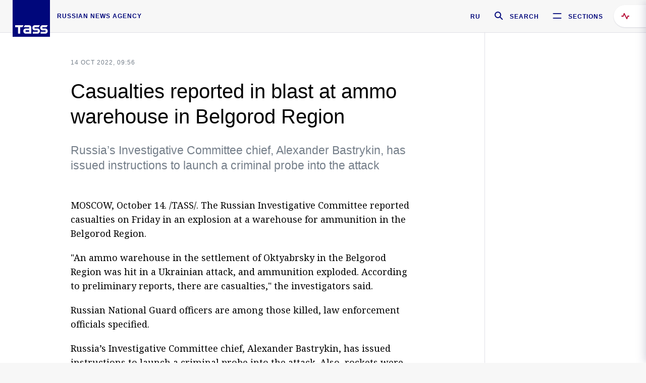

--- FILE ---
content_type: text/html; charset=utf-8
request_url: https://tass.com/emergencies/1522699
body_size: 20144
content:
<!DOCTYPE html><html data-ng-app="tassApp" data-ng-controller="mainController"><head><title>Casualties reported in blast at ammo warehouse in Belgorod Region -  Emergencies  - TASS</title><meta name="description" content="Russia’s Investigative Committee chief, Alexander Bastrykin, has issued instructions to launch a criminal probe into the attack"><meta name="viewport" content="width=device-width, initial-scale=1.0"><meta http-equiv="X-UA-Compatible" content="ie=edge"><meta name="yandex-verification" content="f91ce7b4a203a30a"><meta name="google-site-verification" content="PoyFi2APBqKw8uGePodmFqId646DYLqqS1qiMTh153w"><meta name="msvalidate.01" content="C05302AEC20336D89FE678451D9C5CDC"><meta property="fb:app_id" content="145834367435982"><meta property="fb:pages" content="144698628932572"><meta property="og:site_name" content="TASS"><meta property="og:type" content="article"><meta property="og:image" content="https://tass.com/img/blocks/common/tass_logo_share_eng.png"><meta property="og:url" content="https://tass.com/emergencies/1522699"><meta property="og:title" content="Casualties reported in blast at ammo warehouse in Belgorod Region"><meta property="og:description" content="Russia’s Investigative Committee chief, Alexander Bastrykin, has issued instructions to launch a criminal probe into the attack"><meta property="twitter:site" content="@tass_agency"><meta property="twitter:site:id" content="285532415"><meta property="twitter:card" content="summary_large_image"><meta property="twitter:title" content="Casualties reported in blast at ammo warehouse in Belgorod Region"><meta property="twitter:description" content="Russia’s Investigative Committee chief, Alexander Bastrykin, has issued instructions to launch a criminal probe into the attack"><meta property="twitter:image" content="https://tass.com/img/blocks/common/tass_logo_share_eng.png"><meta property="vk:image" content="https://tass.com/img/blocks/common/tass_logo_share_eng.png"><link rel="image_src" href="https://tass.com/img/blocks/common/tass_logo_share_eng.png"><meta name="gtm-page-type" content="news"><link rel="amphtml" href="https://tass.com/emergencies/1522699/amp"><link rel="apple-touch-icon" href="/img/blocks/common/apple-touch-icon.png"><link rel="apple-touch-icon" sizes="57x57" href="/img/blocks/common/apple-touch-icon-57x57.png"><link rel="apple-touch-icon" sizes="72x72" href="/img/blocks/common/apple-touch-icon-72x72.png"><link rel="apple-touch-icon" sizes="76x76" href="/img/blocks/common/apple-touch-icon-76x76.png"><link rel="apple-touch-icon" sizes="114x114" href="/img/blocks/common/apple-touch-icon-114x114.png"><link rel="apple-touch-icon" sizes="120x120" href="/img/blocks/common/apple-touch-icon-120x120.png"><link rel="apple-touch-icon" sizes="144x144" href="/img/blocks/common/apple-touch-icon-144x144.png"><link rel="apple-touch-icon" sizes="152x152" href="/img/blocks/common/apple-touch-icon-152x152.png"><link rel="apple-touch-icon" sizes="180x180" href="/img/blocks/common/apple-touch-icon-180x180.png"><link href="//fonts.googleapis.com/css?family=Noto+Sans:400,400i,700,700i|Noto+Serif:400,400i,700,700i&amp;amp;subset=cyrillic,cyrillic-ext,latin-ext" rel="stylesheet"><link href="//fonts.googleapis.com/css?family=PT+Serif:,700&amp;amp;subset=cyrillic" rel="stylesheet"><script src="//platform.twitter.com/widgets.js" charset="utf-8" async></script><script src="/newtass/javascript/libs/jwplayer-7.11.2/jwplayer.js"></script><script>jwplayer.key = 'btTjXiuYZsRbqAVggNOhFFVcP3mvO2KkI2kx4w= = ';</script><script>var TASSconfig = {
    centrifugo: {"host":"https://centrifugo.tass.ru","port":"443","user":"1","timestamp":"10","token":"87cf320d40b3d158222430b232ea6803c57e1290d414fcdd78a446615884092e"},
    webSocket: {"host":"wss://comet.tass.ru:443","SID":"--b28c704f1435e1a5ac1a753810d40a57"}
}</script><script src="//cdnjs.cloudflare.com/ajax/libs/jquery/3.2.1/jquery.min.js"></script><script src="//yastatic.net/pcode/adfox/loader.js" crossorigin="anonymous" defer="defer"></script><script src="//yastatic.net/pcode/adfox/header-bidding.js" async="async"></script><script src="//an.yandex.ru/system/context.js" async="async"></script><script src="/newtass/javascript/libs/angular.min.js"></script><script src="/newtass/javascript/libs/angular-sanitize.min.js"></script><script src="/newtass/javascript/libs/angular-touch.min.js"></script><script src="/newtass/javascript/libs/angular-cookies.min.js"></script><script src="/newtass/javascript/libs/angular-mask.min.js"></script><script src="/newtass/javascript/libs/datepicker.js"></script><script src="//cdn.jsdelivr.net/sockjs/1.1/sockjs.min.js"></script><script src="/newtass/javascript/libs/centrifuge.js"></script><script src="/newtass/javascript/app.js?v=90"></script><script src="/newtass/javascript/servises/overlord.js?v=90"></script><script src="/newtass/javascript/servises/centrifuge.js?v=90"></script><script>window.yaContextCb = window.yaContextCb || []</script><script src="https://yandex.ru/ads/system/context.js" async="async"></script><script src="/newtass/javascript/servises/websocket.js?v=90"></script><script src="/newtass/javascript/controllers/mainController.js?v=90"></script><script src="/newtass/javascript/controllers/newsfeedController.js?v=90"></script><script src="/newtass/javascript/controllers/sliderController.js?v=90"></script><script src="/newtass/javascript/controllers/socialController.js?v=90"></script><script src="/newtass/javascript/controllers/videoController.js?v=90"></script><script src="/newtass/javascript/controllers/audioController.js?v=90"></script><script src="/newtass/javascript/controllers/headerController.js?v=90"></script><script src="/newtass/javascript/controllers/contentList.js?v=90"></script><script src="/newtass/javascript/controllers/whatsNewController.js?v=90"></script><script src="/newtass/javascript/controllers/mainMediaController.js?v=90"></script><script src="/newtass/javascript/directives/fullscreenViewDirective.js?v=90"></script><script src="/newtass/javascript/directives/photoFullscreenViewDirective.js?v=90"></script><script src="/newtass/javascript/controllers/menuController.js?v=90"></script><script src="/newtass/javascript/directives/expandableTextIncludes.js?v=90"></script><script src="/newtass/javascript/directives/dateFormatDirective.js?v=90"></script><script src="/newtass/javascript/directives/clickOutsideDirective.js?v=90"></script><script src="/newtass/javascript/directives/urgentDirective.js?v=90"></script><script src="/newtass/javascript/directives/headerTop0Directive.js?v=90"></script><script src="/newtass/javascript/directives/headerDirective.js?v=90"></script><script src="/newtass/javascript/directives/scrollToTopDirective.js?v=90"></script><script src="/newtass/javascript/directives/spoilerExpandDirective.js?v=90"></script><script src="/newtass/javascript/directives/angular-loadscript.js"></script><script src="//www.google.com/recaptcha/api.js"></script><script src="/newtass/javascript/controllers/menuController.js?v=90"></script><script type="application/ld+json">{"@context":"https://schema.org/","@type":"Organization","url":"https://tass.com","name":"TASS","logo":{"@type":"ImageObject","url":"https://tass.com/newtass/img/blocks/common/tass-logo.jpg","width":60,"height":60},"sameAs":["https://www.facebook.com/tassagency","https://www.youtube.com/channel/UCEyGP84v6qbsZy9-pL6Jx2g","https://vk.com/tassagency","https://ok.ru/tassagency","https://www.instagram.com/tass_agency/","https://twitter.com/tass_agency"]}</script><script type="application/ld+json">{"@context":"https://schema.org","@graph":[{"@context":"https://schema.org","@type":"SiteNavigationElement","@id":"#menu-sections","name":"Russian Politics & Diplomacy","url":"https://tass.com/politics"},{"@context":"https://schema.org","@type":"SiteNavigationElement","@id":"#menu-sections","name":"World","url":"https://tass.com/world"},{"@context":"https://schema.org","@type":"SiteNavigationElement","@id":"#menu-sections","name":"Business & Economy","url":"https://tass.com/economy"},{"@context":"https://schema.org","@type":"SiteNavigationElement","@id":"#menu-sections","name":"Military & Defense","url":"https://tass.com/defense"},{"@context":"https://schema.org","@type":"SiteNavigationElement","@id":"#menu-sections","name":"Science & Space","url":"https://tass.com/science"},{"@context":"https://schema.org","@type":"SiteNavigationElement","@id":"#menu-sections","name":"Emergencies ","url":"https://tass.com/emergencies"},{"@context":"https://schema.org","@type":"SiteNavigationElement","@id":"#menu-sections","name":"Society & Culture","url":"https://tass.com/society"},{"@context":"https://schema.org","@type":"SiteNavigationElement","@id":"#menu-sections","name":"Press Review","url":"https://tass.com/pressreview"},{"@context":"https://schema.org","@type":"SiteNavigationElement","@id":"#menu-sections","name":"Sports","url":"https://tass.com/sports"}]}</script><!-- AdFox START--><!-- tasstest--><!-- Площадка: tass.com / Все разделы / fullscreen_com_web--><!-- Категория: <не задана>--><!-- Тип баннера: fullscreen--><div id="adfox_174887496479139980"></div><script>(function (w, n) {
    w[n] = w[n] || [];
    w[n].push({
        ownerId: 255516,
        containerId: 'adfox_174887496479139980',
        params: {
            p1: 'dhyaz',
            p2: 'gdtg'
        }
    });
})(window, 'adfoxAsyncParams');
</script><link id="css-default" rel="stylesheet" media="(min-width: 0px)" href="/newtass/stylesheets/news-page/news-page.css?v=90"><link id="css-md" rel="stylesheet" media="(min-width: 960px)" href="/newtass/stylesheets/news-page/news-page_md.css?v=90"><link id="css-lg" rel="stylesheet" media="(min-width: 1280px)" href="/newtass/stylesheets/news-page/news-page_lg.css?v=90"><link id="css-xl" rel="stylesheet" media="(min-width: 1360px)" href="/newtass/stylesheets/news-page/news-page_xl.css?v=90"><script type="application/ld+json">{"@context":"https://schema.org","@type":"NewsArticle","mainEntityOfPage":{"@type":"WebPage","@id":"https://tass.com/emergencies/1522699"},"headline":"Casualties reported in blast at ammo warehouse in Belgorod Region","image":["https://tass.com/img/blocks/common/tass_logo_share_eng.png"],"datePublished":"2022-10-14T09:56:29.000Z","dateModified":"2022-10-14T09:56:29.000Z","author":{"@type":"Organization","name":"TASS","logo":{"@type":"ImageObject","url":"https://tass.com/newtass/img/blocks/common/tass-logo.jpg","width":60,"height":60}},"publisher":{"@type":"Organization","name":"TASS","logo":{"@type":"ImageObject","url":"https://tass.com/newtass/img/blocks/common/tass-logo.jpg","width":60,"height":60}},"description":"Russia’s Investigative Committee chief, Alexander Bastrykin, has issued instructions to launch a criminal probe into the attack"}</script></head><body data-ng-class="{'lenta-opened': newsFeedMode, 'overbody':$root.mainMenuStatus, 'whats-new-opened': whatsNewOpened}" data-ng-init="pushInRecommendations(1522699)"><!-- Yandex.Metrika counter -->
<script type="text/javascript" >
   (function (d, w, c) {
      (w[c] = w[c] || []).push(function() {
           try {
               w.yaCounter22765936 = new Ya.Metrika({
                   id:22765936,
                   clickmap:true,
                   trackLinks:true,
                   accurateTrackBounce:true,
                   trackHash:true
               });
           } catch(e) { }
       });
       var n = d.getElementsByTagName("script")[0],
           x = "https://mc.yandex.ru/metrika/watch.js",
           s = d.createElement("script"),
           f = function () { n.parentNode.insertBefore(s, n); }
       for (var i = 0; i < document.scripts.length; i++) {
           if (document.scripts[i].src === x) { return; }
       }
       s.type = "text/javascript";
       s.async = true;
       s.src = x;

       if (w.opera == "[object Opera]") {
           d.addEventListener("DOMContentLoaded", f, false);
       } else { f(); }
   })(document, window, "yandex_metrika_callbacks");
</script>
<noscript><div><img src="https://mc.yandex.ru/watch/22765936" style="position:absolute; left:-9999px;" alt="" /></div></noscript>
<!-- /Yandex.Metrika counter -->

<!-- /Yandex.Metrika counter --> 
<script type="text/javascript" >
   (function(m,e,t,r,i,k,a){m[i]=m[i]||function(){(m[i].a=m[i].a||[]).push(arguments)};
   m[i].l=1*new Date();k=e.createElement(t),a=e.getElementsByTagName(t)[0],k.async=1,k.src=r,a.parentNode.insertBefore(k,a)})
   (window, document, "script", "https://mc.yandex.ru/metrika/tag.js", "ym");

   ym(52150180, "init", {
        id:52150180,
        clickmap:true,
        trackLinks:true,
        accurateTrackBounce:true
   });
</script>
<noscript><div><img src="https://mc.yandex.ru/watch/52150180" style="position:absolute; left:-9999px;" alt="" /></div></noscript>
<!-- /Yandex.Metrika counter --><!--LiveInternet counter--><script type="text/javascript">
new Image().src = "//counter.yadro.ru/hit;TASS_total?r"+
escape(document.referrer)+((typeof(screen)=="undefined")?"":
";s"+screen.width+"*"+screen.height+"*"+(screen.colorDepth?
screen.colorDepth:screen.pixelDepth))+";u"+escape(document.URL)+
";"+Math.random();</script><!--/LiveInternet--><!--LiveInternet counter-->
<script type="text/javascript"><!--document.write('<a href="//www.liveinternet.ru/?tass.com"target="_blank"  ><img src="//counter.yadro.ru/logo;tass.com?44.6"title="LiveInternet"alt="" border="0" width="31" height="31"/></a>')//--></script>
<!--/LiveInternet--><div class="banner banner_delimeter"><div class="banner__wrapper"><div class="banner__container" id="970x250_top"><script>window.yaContextCb.push(()=>{
    Ya.adfoxCode.create({
    ownerId: 255516,
    containerId: '970x250_top',
    params: {
        p1: 'csprv',
        p2: 'gcah',
        puid1: JSON.parse('false') || '',
        puid2: '',
        puid3: '',
        puid4: '',
        puid5: '',
        puid6: '',
        puid7: '' 
        },
    lazyLoad: { 
            fetchMargin: 100,
            mobileScaling: 2
        }      
    })
        
})             
</script></div></div></div><header class="header header-on_top" id="header" data-ng-controller="headerController" header-directive="header-directive" ng-class="{'header_hidden': $root.showArticle}"><div class="container" ng-init="counterTime = 520"><div class="header-inner"><div class="header-logo-bar"><a class="header-logo" href="/" data-header_logo="data-header_logo" ="" rel="nofollow"><div class="header-logo__logo"></div></a><div class="header-inscription">russian news agency</div></div><div class="header-bar"><div class="header-lang"><a class="header-lang__item" href="//tass.ru" rel="nofollow" data-header_menu_lang="data-header_menu_lang">RU</a></div><div class="header-search" id="search-btn"><a style="text-decoration:none;" href="/search" rel="nofollow" data-header_menu_search_open="data-header_menu_search_open"><div class="header-search__icon"></div><div class="header-search__label">Search</div></a></div><div class="header-sections" id="open-menu-button" data-ng-click="manageHistoryTrackerForMenu($root.mainMenuStatus=true)" data-header_menu_categories_open="data-header_menu_categories_open"><div class="header-sections__icon"></div><div class="header-sections__label">Sections</div></div></div></div></div><button class="header-news-feed-button" data-header_menu_feed_open="data-header_menu_feed_open" ng-hide="ov.variable.newsfeed.isOpened" ng-click="toggleNewsFeed()" ng-class="{'header-news-feed-button_active': newsFeedLabelActive}"><span ng-cloak="ng-cloak" ng-bind-html="getNewsFeedCounter()"></span></button></header><div class="search-popup"><div class="search-popup__container"><header class="search-popup__header"><div class="search-popup__logo"></div><button class="search-popup__close-button" id="search-btn-close">Close</button></header><form class="search-popup__search-form"><div class="search-input"><div class="search-input__wrapper"><input class="search-input__input-field" autofocus="autofocus" placeholder="Search" data-ng-model="sendParams.searchStr"/><button class="search-input__submit-button" data-ng-click="dispatch()" ng-if="!pending" data-header_menu_search_start="data-header_menu_search_start"></button><div class="search-input__spinner" ng-if="pending"></div></div><ul class="search-input__results-list"><li class="search-input__results-list-item"><button class="search-input__result-title">Economy</button></li><li class="search-input__results-list-item"><button class="search-input__result-title">Sports</button></li><li class="search-input__results-list-item"><button class="search-input__result-title">Culture</button></li></ul></div></form></div></div><div class="menu" data-ng-controller="menuController" data-ng-class="{'menu_opened':$root.mainMenuStatus}" menu-directive="menu-directive"><div class="menu__container"><header class="menu__header"><a class="menu__logo" href="/" rel="nofollow"></a><button class="menu__close-button" id="close-menu-button" data-ng-click="manageHistoryTrackerForMenu($root.mainMenuStatus=false)" data-all_category_close="data-all_category_close">Close</button></header><div class="menu__content" data-ng-class="{'up':$root.mainMenuStatus}"><div class="menu__lists-wrapper"><ul class="menu-sections-list" data-ng-init="init()"><li class="menu-sections-list-item" data-ng-class="{'menu-sections-list-item_active': activeSection === 'politics'}"><div class="menu-sections-list__title-wrapper"><a class="menu-sections-list__title" href="/politics" data-ng-mouseover="onMouseEnter(4954); activeSection = 'politics'" data-all_category_choice="data-all_category_choice">Russian Politics &amp; Diplomacy</a></div><div class="section-preview"><div class="section-preview__content"><div class="section-preview__header"><span class="section-preview__title">Russian Politics &amp; Diplomacy</span><a class="section-preview__link" href="/politics" rel="nofollow" data-header_menu_categories_choice="data-header_menu_categories_choice">Into section →</a></div><ul class="section-preview__subcategories-list"><li class="section-preview__subcategories-list-item"><a class="section-preview__subcategories-list__link" href="/russias-foreign-policy">FOREIGN POLICY</a></li><li class="section-preview__subcategories-list-item"><a class="section-preview__subcategories-list__link" href="/domestic-policy">DOMESTIC POLICY</a></li></ul><div class="section-preview__news"><div data-ng-bind-html="newsContainer"></div><div data-ng-if="!newsContainer"><div class="news-preview news-preview_default"><div class="news-preview__body"><div class="news-preview__loader-long"></div><div class="news-preview__loader-long"></div><div class="news-preview__loader-long"></div></div></div><div class="news-preview news-preview_default"><div class="news-preview__body"><div class="news-preview__loader-long"></div><div class="news-preview__loader-long"></div><div class="news-preview__loader-long"></div></div></div><div class="news-preview news-preview_default"><div class="news-preview__body"><div class="news-preview__loader-long"></div><div class="news-preview__loader-long"></div><div class="news-preview__loader-long"></div></div></div></div></div></div></div></li><li class="menu-sections-list-item" data-ng-class="{'menu-sections-list-item_active': activeSection === 'world'}"><div class="menu-sections-list__title-wrapper"><a class="menu-sections-list__title" href="/world" data-ng-mouseover="onMouseEnter(4844); activeSection = 'world'" data-all_category_choice="data-all_category_choice">World</a></div><div class="section-preview"><div class="section-preview__content"><div class="section-preview__header"><span class="section-preview__title">World</span><a class="section-preview__link" href="/world" rel="nofollow" data-header_menu_categories_choice="data-header_menu_categories_choice">Into section →</a></div><ul class="section-preview__subcategories-list"></ul><div class="section-preview__news"><div data-ng-bind-html="newsContainer"></div><div data-ng-if="!newsContainer"><div class="news-preview news-preview_default"><div class="news-preview__body"><div class="news-preview__loader-long"></div><div class="news-preview__loader-long"></div><div class="news-preview__loader-long"></div></div></div><div class="news-preview news-preview_default"><div class="news-preview__body"><div class="news-preview__loader-long"></div><div class="news-preview__loader-long"></div><div class="news-preview__loader-long"></div></div></div><div class="news-preview news-preview_default"><div class="news-preview__body"><div class="news-preview__loader-long"></div><div class="news-preview__loader-long"></div><div class="news-preview__loader-long"></div></div></div></div></div></div></div></li><li class="menu-sections-list-item" data-ng-class="{'menu-sections-list-item_active': activeSection === 'economy'}"><div class="menu-sections-list__title-wrapper"><a class="menu-sections-list__title" href="/economy" data-ng-mouseover="onMouseEnter(4845); activeSection = 'economy'" data-all_category_choice="data-all_category_choice">Business &amp; Economy</a></div><div class="section-preview"><div class="section-preview__content"><div class="section-preview__header"><span class="section-preview__title">Business &amp; Economy</span><a class="section-preview__link" href="/economy" rel="nofollow" data-header_menu_categories_choice="data-header_menu_categories_choice">Into section →</a></div><ul class="section-preview__subcategories-list"><li class="section-preview__subcategories-list-item"><a class="section-preview__subcategories-list__link" href="/oil-gas-industry">Oil &amp; gas industry</a></li><li class="section-preview__subcategories-list-item"><a class="section-preview__subcategories-list__link" href="/internet-telecom">Internet &amp; Telecom</a></li><li class="section-preview__subcategories-list-item"><a class="section-preview__subcategories-list__link" href="/trade-cooperation">Trade &amp; Cooperation</a></li><li class="section-preview__subcategories-list-item"><a class="section-preview__subcategories-list__link" href="/transport">Transport</a></li></ul><div class="section-preview__news"><div data-ng-bind-html="newsContainer"></div><div data-ng-if="!newsContainer"><div class="news-preview news-preview_default"><div class="news-preview__body"><div class="news-preview__loader-long"></div><div class="news-preview__loader-long"></div><div class="news-preview__loader-long"></div></div></div><div class="news-preview news-preview_default"><div class="news-preview__body"><div class="news-preview__loader-long"></div><div class="news-preview__loader-long"></div><div class="news-preview__loader-long"></div></div></div><div class="news-preview news-preview_default"><div class="news-preview__body"><div class="news-preview__loader-long"></div><div class="news-preview__loader-long"></div><div class="news-preview__loader-long"></div></div></div></div></div></div></div></li><li class="menu-sections-list-item" data-ng-class="{'menu-sections-list-item_active': activeSection === 'defense'}"><div class="menu-sections-list__title-wrapper"><a class="menu-sections-list__title" href="/defense" data-ng-mouseover="onMouseEnter(4953); activeSection = 'defense'" data-all_category_choice="data-all_category_choice">Military &amp; Defense</a></div><div class="section-preview"><div class="section-preview__content"><div class="section-preview__header"><span class="section-preview__title">Military &amp; Defense</span><a class="section-preview__link" href="/defense" rel="nofollow" data-header_menu_categories_choice="data-header_menu_categories_choice">Into section →</a></div><ul class="section-preview__subcategories-list"></ul><div class="section-preview__news"><div data-ng-bind-html="newsContainer"></div><div data-ng-if="!newsContainer"><div class="news-preview news-preview_default"><div class="news-preview__body"><div class="news-preview__loader-long"></div><div class="news-preview__loader-long"></div><div class="news-preview__loader-long"></div></div></div><div class="news-preview news-preview_default"><div class="news-preview__body"><div class="news-preview__loader-long"></div><div class="news-preview__loader-long"></div><div class="news-preview__loader-long"></div></div></div><div class="news-preview news-preview_default"><div class="news-preview__body"><div class="news-preview__loader-long"></div><div class="news-preview__loader-long"></div><div class="news-preview__loader-long"></div></div></div></div></div></div></div></li><li class="menu-sections-list-item" data-ng-class="{'menu-sections-list-item_active': activeSection === 'science'}"><div class="menu-sections-list__title-wrapper"><a class="menu-sections-list__title" href="/science" data-ng-mouseover="onMouseEnter(4957); activeSection = 'science'" data-all_category_choice="data-all_category_choice">Science &amp; Space</a></div><div class="section-preview"><div class="section-preview__content"><div class="section-preview__header"><span class="section-preview__title">Science &amp; Space</span><a class="section-preview__link" href="/science" rel="nofollow" data-header_menu_categories_choice="data-header_menu_categories_choice">Into section →</a></div><ul class="section-preview__subcategories-list"></ul><div class="section-preview__news"><div data-ng-bind-html="newsContainer"></div><div data-ng-if="!newsContainer"><div class="news-preview news-preview_default"><div class="news-preview__body"><div class="news-preview__loader-long"></div><div class="news-preview__loader-long"></div><div class="news-preview__loader-long"></div></div></div><div class="news-preview news-preview_default"><div class="news-preview__body"><div class="news-preview__loader-long"></div><div class="news-preview__loader-long"></div><div class="news-preview__loader-long"></div></div></div><div class="news-preview news-preview_default"><div class="news-preview__body"><div class="news-preview__loader-long"></div><div class="news-preview__loader-long"></div><div class="news-preview__loader-long"></div></div></div></div></div></div></div></li><li class="menu-sections-list-item" data-ng-class="{'menu-sections-list-item_active': activeSection === 'emergencies'}"><div class="menu-sections-list__title-wrapper"><a class="menu-sections-list__title" href="/emergencies" data-ng-mouseover="onMouseEnter(4992); activeSection = 'emergencies'" data-all_category_choice="data-all_category_choice">Emergencies </a></div><div class="section-preview"><div class="section-preview__content"><div class="section-preview__header"><span class="section-preview__title">Emergencies </span><a class="section-preview__link" href="/emergencies" rel="nofollow" data-header_menu_categories_choice="data-header_menu_categories_choice">Into section →</a></div><ul class="section-preview__subcategories-list"></ul><div class="section-preview__news"><div data-ng-bind-html="newsContainer"></div><div data-ng-if="!newsContainer"><div class="news-preview news-preview_default"><div class="news-preview__body"><div class="news-preview__loader-long"></div><div class="news-preview__loader-long"></div><div class="news-preview__loader-long"></div></div></div><div class="news-preview news-preview_default"><div class="news-preview__body"><div class="news-preview__loader-long"></div><div class="news-preview__loader-long"></div><div class="news-preview__loader-long"></div></div></div><div class="news-preview news-preview_default"><div class="news-preview__body"><div class="news-preview__loader-long"></div><div class="news-preview__loader-long"></div><div class="news-preview__loader-long"></div></div></div></div></div></div></div></li><li class="menu-sections-list-item" data-ng-class="{'menu-sections-list-item_active': activeSection === 'society'}"><div class="menu-sections-list__title-wrapper"><a class="menu-sections-list__title" href="/society" data-ng-mouseover="onMouseEnter(4956); activeSection = 'society'" data-all_category_choice="data-all_category_choice">Society &amp; Culture</a></div><div class="section-preview"><div class="section-preview__content"><div class="section-preview__header"><span class="section-preview__title">Society &amp; Culture</span><a class="section-preview__link" href="/society" rel="nofollow" data-header_menu_categories_choice="data-header_menu_categories_choice">Into section →</a></div><ul class="section-preview__subcategories-list"></ul><div class="section-preview__news"><div data-ng-bind-html="newsContainer"></div><div data-ng-if="!newsContainer"><div class="news-preview news-preview_default"><div class="news-preview__body"><div class="news-preview__loader-long"></div><div class="news-preview__loader-long"></div><div class="news-preview__loader-long"></div></div></div><div class="news-preview news-preview_default"><div class="news-preview__body"><div class="news-preview__loader-long"></div><div class="news-preview__loader-long"></div><div class="news-preview__loader-long"></div></div></div><div class="news-preview news-preview_default"><div class="news-preview__body"><div class="news-preview__loader-long"></div><div class="news-preview__loader-long"></div><div class="news-preview__loader-long"></div></div></div></div></div></div></div></li><li class="menu-sections-list-item" data-ng-class="{'menu-sections-list-item_active': activeSection === 'pressreview'}"><div class="menu-sections-list__title-wrapper"><a class="menu-sections-list__title" href="/pressreview" data-ng-mouseover="onMouseEnter(4981); activeSection = 'pressreview'" data-all_category_choice="data-all_category_choice">Press Review</a></div><div class="section-preview"><div class="section-preview__content"><div class="section-preview__header"><span class="section-preview__title">Press Review</span><a class="section-preview__link" href="/pressreview" rel="nofollow" data-header_menu_categories_choice="data-header_menu_categories_choice">Into section →</a></div><ul class="section-preview__subcategories-list"></ul><div class="section-preview__news"><div data-ng-bind-html="newsContainer"></div><div data-ng-if="!newsContainer"><div class="news-preview news-preview_default"><div class="news-preview__body"><div class="news-preview__loader-long"></div><div class="news-preview__loader-long"></div><div class="news-preview__loader-long"></div></div></div><div class="news-preview news-preview_default"><div class="news-preview__body"><div class="news-preview__loader-long"></div><div class="news-preview__loader-long"></div><div class="news-preview__loader-long"></div></div></div><div class="news-preview news-preview_default"><div class="news-preview__body"><div class="news-preview__loader-long"></div><div class="news-preview__loader-long"></div><div class="news-preview__loader-long"></div></div></div></div></div></div></div></li><li class="menu-sections-list-item" data-ng-class="{'menu-sections-list-item_active': activeSection === 'sports'}"><div class="menu-sections-list__title-wrapper"><a class="menu-sections-list__title" href="/sports" data-ng-mouseover="onMouseEnter(4869); activeSection = 'sports'" data-all_category_choice="data-all_category_choice">Sports</a></div><div class="section-preview"><div class="section-preview__content"><div class="section-preview__header"><span class="section-preview__title">Sports</span><a class="section-preview__link" href="/sports" rel="nofollow" data-header_menu_categories_choice="data-header_menu_categories_choice">Into section →</a></div><ul class="section-preview__subcategories-list"></ul><div class="section-preview__news"><div data-ng-bind-html="newsContainer"></div><div data-ng-if="!newsContainer"><div class="news-preview news-preview_default"><div class="news-preview__body"><div class="news-preview__loader-long"></div><div class="news-preview__loader-long"></div><div class="news-preview__loader-long"></div></div></div><div class="news-preview news-preview_default"><div class="news-preview__body"><div class="news-preview__loader-long"></div><div class="news-preview__loader-long"></div><div class="news-preview__loader-long"></div></div></div><div class="news-preview news-preview_default"><div class="news-preview__body"><div class="news-preview__loader-long"></div><div class="news-preview__loader-long"></div><div class="news-preview__loader-long"></div></div></div></div></div></div></div></li></ul><ul class="menu-links-list"><li class="menu-links-list-item"><a class="menu-links-list__link" href="/specialprojects" rel="nofollow">Special projects</a></li><li class="menu-links-list-item" data-ng-class="{'menu-links-list-item_active': activeSection === 1}"><div class="menu-links-list__title-wrapper"><div class="menu-links-list__title" data-ng-mouseover="activeSection = 1">TASS</div></div><div class="links-block links-block_one-column"><div class="links-block__content"><div class="links-block-section"><div class="links-block-section__title">Agency</div><ul class="links-block-section__list"><li class="links-block-section__list-item"><a class="links-block-section__link" href="/today" rel="nofollow">TASS today</a></li><li class="links-block-section__list-item"><a class="links-block-section__link" href="/history" rel="nofollow">History</a></li><li class="links-block-section__list-item"><a class="links-block-section__link" href="/team" rel="nofollow">Management</a></li><li class="links-block-section__list-item"><a class="links-block-section__link" href="/contacts" rel="nofollow">Contacts</a></li></ul></div><div class="links-block-section"><div class="links-block-section__title">Projects &amp; Services</div><ul class="links-block-section__list"><li class="links-block-section__list-item"><a class="links-block-section__link" href="http://www.tassphoto.com/en" rel="nofollow">TASS-PHOTO</a></li><li class="links-block-section__list-item"><a class="links-block-section__link" href="https://terminal.tass.ru/" rel="nofollow">NEWS TERMINAL</a></li></ul></div><div class="links-block-section"><div class="links-block-section__title"></div><ul class="links-block-section__list"><li class="links-block-section__list-item"><a class="links-block-section__link" href="https://cdn.tass.ru/data/files/ru/politika-obrabotki-dannyh-tassru.docx" rel="nofollow">Personal data processing policy TASS</a></li><li class="links-block-section__list-item"><a class="links-block-section__link" href="/press-releases" rel="nofollow">Press Releases</a></li><li class="links-block-section__list-item"><a class="links-block-section__link" href="/privacy-policy" rel="nofollow">Privacy Policy​ tass.com</a></li><li class="links-block-section__list-item"><a class="links-block-section__link" href="/terms-of-use" rel="nofollow">Terms of use</a></li><li class="links-block-section__list-item"><a class="links-block-section__link" href="/anti-corruption" rel="nofollow">ANTI-Corruption</a></li></ul></div></div></div></li><li class="menu-links-list-item" data-ng-class="{'menu-links-list-item_active': activeSection === 2}"><div class="menu-links-list__title-wrapper"><div class="menu-links-list__title" data-ng-mouseover="activeSection = 2">Subscribe</div></div><div class="links-block links-block_two-column"><div class="links-block__content"><div class="links-block-section"><div class="links-block-section__title">Social Media</div><ul class="links-block-section__list"><li class="links-block-section__list-item"><a class="links-block-section__link" href="https://t.me/tassagency_en" rel="nofollow">Telegram</a></li></ul></div><div class="links-block-section"><div class="links-block-section__title">Subscriptions</div><ul class="links-block-section__list"><li class="links-block-section__list-item"><a class="links-block-section__link links-block-section__link_icon" href="http://tass.com/rss/v2.xml" rel="nofollow"><span class="links-block-section__link-icon" style="background-image: url('https://tass.com/newtass/img/blocks/menu-links-list/rss.svg')"></span>RSS</a></li></ul></div></div></div></li><li class="menu-links-list-item"><a class="menu-links-list__link" href="/ads" rel="nofollow">Advertising</a></li><li class="menu-links-list-item"><a class="menu-links-list__link" href="/contacts" rel="nofollow">Contacts</a></li></ul></div></div></div></div><div class="news-feed" data-ng-controller="newsFeedController" ng-init="init()"><div ng-class="{'news-feed-back': isOpened}"></div><div class="news-feed-column" ng-class="{'news-feed-column_opened': isOpened}"><div class="news-feed-close" ng-click="closeNewsFeed()" data-header_menu_feed_close="data-header_menu_feed_close"></div><div class="news-feed-content" id="news-feed-content"><div class="news-feed-list"><div class="news-feed-btn" ng-class="{'news-feed-btn_active': newsFeedCounter}" ng-click="loadmessages(true)"><div class="news-feed-btn__inner" ng-bind-html="getNewsFeedCounter()"></div></div><div class="news-feed-day-container" data-ng-repeat="dayPoint in newsFeed | orderObjectBy:'date':true"><div class="news-feed-daypoint">{{dayPoint.date | date : 'd MMMM yyyy'}}</div><a class="news-feed-item" data-ng-class="{'news-feed-item_flash': newsPoint.isFlash, 'news-feed-item_new': newsPoint.isNew}" data-ng-href="{{newsPoint.link}}" data-ng-repeat="newsPoint in dayPoint | orderObjectBy:'date':true" data-ng-if="newsPoint.toShow"><div class="news-feed-item__header"><div class="news-feed-item__date">{{newsPoint.date * 1000 | date : 'HH:mm'}} {{newsPoint.mark}}</div></div><div class="news-feed-item__title-wrap"><div class="news-feed-item__title" data-header_menu_feed_title="data-header_menu_feed_title" data-ng-if="!newsPoint.subtitle">{{newsPoint.title}}</div><div data-ng-if="newsPoint.subtitle" data-header_menu_feed_title="data-header_menu_feed_title"><div class="news-feed-item__title">{{newsPoint.title+ ' '}}</div><div class="news-feed-item__subtitle">{{newsPoint.subtitle}}</div></div><div class="news-feed-item__photo" data-ng-if="newsPoint.showPhoto &amp;&amp; newsPoint.image" data-header_menu_feed_photo="data-header_menu_feed_photo"><img data-ng-src="{{newsPoint.image}}" alt=""/></div></div></a></div></div><div class="news-feed-endpoint" id="news-feed-endpoint"></div></div><a class="news-feed-link" data-ng-href="/search" data-header_menu_feed_all="data-header_menu_feed_all">All news</a></div></div><main class="container"><section class="section-grid" id="news"><div class="section-grid__col section-grid__col_center"><div class="news" data-io-article-url="https://tass.com/emergencies/1522699"><div class="column"><div class="news-header"><div class="news-header__top"><div class="news-header__date" ng-cloak="ng-cloak"><span class="news-header__date-date"><dateformat time="1665741389" mode="abs"></dateformat></span></div></div><h1 class="news-header__title">Casualties reported in blast at ammo warehouse in Belgorod Region

</h1><div class="news-header__lead">Russia’s Investigative Committee chief, Alexander Bastrykin, has issued instructions to launch a criminal probe into the attack</div><div class="news-header__actions"></div></div></div><div class="text-content"><div class="text-block"><p>MOSCOW, October 14. /TASS/. The Russian Investigative Committee reported casualties on Friday in an explosion at a warehouse for ammunition in the Belgorod Region.</p>

<p>&quot;An ammo warehouse in the settlement of Oktyabrsky in the Belgorod Region was hit in a Ukrainian attack, and ammunition exploded. According to preliminary reports, there are casualties,&quot; the investigators said.</p>

<p>Russian National Guard officers are among those killed, law enforcement officials specified.</p>

<p>Russia&rsquo;s Investigative Committee chief, Alexander Bastrykin, has issued instructions to launch a criminal probe into the attack. Also, rockets were downed by Russian air defense systems near Novy Oskol, where rocket shrapnel damaged power transmission lines near a railway route. As a result, rail traffic is currently suspended, and no casualties have been reported.</p>
</div></div><div class="column"><div class="news-actions"></div></div></div></div><div class="section-grid__col section-grid__col_right"><div class="banner banner_sticky"><div class="banner__wrapper"><div class="banner__container" id="vb_top"><script>window.yaContextCb.push(()=>{
    Ya.adfoxCode.create({
    ownerId: 255516,
    containerId: 'vb_top',
    params: {
        p1: 'csprt',
        p2: 'gbws',
        puid1: JSON.parse('false') || '',
        puid2: '',
        puid3: '',
        puid4: '',
        puid5: '',
        puid6: '',
        puid7: '' 
        },
    lazyLoad: { 
        fetchMargin: 100,
        mobileScaling: 2
        }            
    })   
})

// reload every 30 sec
const startReloadInterval = () => {
    window.vbTopIntervalId = setInterval(() => {
        Ya.adfoxCode.reload('vb_top', {onlyIfWasVisible: true})
    }, 30000)
}

startReloadInterval();    

window.addEventListener('blur', () => clearInterval(window.vbTopIntervalId));
window.addEventListener('focus', () => startReloadInterval());              
    </script></div></div></div></div></section><div class="section-grid"><div class="section-grid__col section-grid__col_center"><div class="news-content news-content_default"><a class="news-content__container" href="/emergencies/2074979"><div class="news-content__info"><div class="news-content__date"><dateformat time="1769029458" mode="rel"></dateformat></div></div><div class="news-content__header"><span class="news-content__title">Fire alarm sounds in Davos forum area — newspaper</span></div><div class="news-content__lead">One journalist was evacuated from the roof of the building</div><div class="news-content__link" data-article_full="data-article_full">Read more</div></a></div></div><div class="section-grid__col section-grid__col_right"><div class="banner_sticky"><div class="banner border-top__0"><div class="banner__wrapper"><div class="banner__container" id="tgb_6515985663"><script>window.yaContextCb.push(()=>{
    Ya.adfoxCode.create({
    ownerId: 255516,
    containerId: 'tgb_6515985663',
    params: {
        p1: 'csprw',
        p2: 'gcbv',
        puid1: JSON.parse('false') || '',
        puid2: '',
        puid3: '',
        puid4: '',
        puid5: '',
        puid6: '',
        puid7: '' 
        },
    lazyLoad: { 
        fetchMargin: 100,
        mobileScaling: 2
        }           
    })   
})</script></div></div></div></div></div></div><section class="news-list-content" id="news-list" data-ng-controller="contentList" data-ng-init="firstInit()"><div class="list-item" ng-show="newsListCount &gt; 0"><div class="banner banner_delimeter banner--border-bottom" data-id="970x250_inline_4170002766"><div class="banner__wrapper"><div class="banner__container" id="970x250_inline_4170002766"><script>window.yaContextCb.push(()=>{
    Ya.adfoxCode.create({
    ownerId: 255516,
    containerId: '970x250_inline_4170002766',
    onRender: () => {
        const elem = document.querySelector('[data-id="970x250_inline_4170002766"]');

        if (elem) {
          elem.className = elem.className.replace("banner--border-bottom", 'banner--border-y');
        }
    },
    params: {
        p1: 'cirrn',
        p2: 'gcah',
        puid1: JSON.parse('false') || '',
        puid2: '',
        puid3: '',
        puid4: '',
        puid5: '',
        puid6: '',
        puid7: '' 
        },
    lazyLoad: { 
        fetchMargin: 100,
        mobileScaling: 2
        }           
    })   
})          
</script></div></div></div><div class="news-list-content__continer"><div class="news-list-content__news-list-section"><div class="news-list-content__news-block"><div class="news-content news-content_default"><a class="news-content__container" href="/world/2074473"><div class="news-content__info"><div class="news-content__date"><dateformat time="1768986848" mode="rel"></dateformat></div></div><div class="news-content__header"><span class="news-content__title">North Korea produces enough nuclear material for 20 warheads each year — Seoul</span></div><div class="news-content__lead">South Korean President Lee Jae-myung proposed freezing North Korea's missile and nuclear programs</div><div class="news-content__link" data-article_full="data-article_full">Read more</div></a></div><div class="news-content news-content_default"><a class="news-content__container" href="/world/2074893"><div class="news-content__info"><div class="news-content__date"><dateformat time="1769020191" mode="rel"></dateformat></div></div><div class="news-content__header"><span class="news-content__title">Most Frenchmen support troop deployment to protect Greenland from US — poll</span></div><div class="news-content__lead">69% of those surveyed believe that France and other EU countries should &quot;stand up against any attempt by the US to take Greenland under control&quot;</div><div class="news-content__link" data-article_full="data-article_full">Read more</div></a></div><div class="news-content news-content_default"><a class="news-content__container" href="/world/2074899"><div class="news-content__info"><div class="news-content__date"><dateformat time="1769021762" mode="rel"></dateformat></div></div><div class="news-content__header"><span class="news-content__title">Israeli military targets Hezbollah’s weapons depots in southern Lebanon</span></div><div class="news-content__lead">According to the IDF, the infrastructure sites struck were located in the center of civilian areas</div><div class="news-content__link" data-article_full="data-article_full">Read more</div></a></div><div class="news-content news-content_default"><a class="news-content__container" href="/defense/1338431"><div class="news-content__info"><div class="news-content__date"><dateformat time="1631779986" mode="rel"></dateformat></div></div><div class="news-content__header"><span class="news-content__title">Russian protective service uses unique domestic innovations, says official</span></div><div class="news-content__lead">According to Deputy Director of the FSO Lieutenant General Viktor Shlemin, the service's resources are sufficient to complete its assigned tasks in full</div><div class="news-content__link" data-article_full="data-article_full">Read more</div></a></div><div class="news-content news-content_default"><a class="news-content__container" href="/economy/2074809"><div class="news-content__info"><div class="news-content__date"><dateformat time="1769009630" mode="rel"></dateformat></div></div><div class="news-content__header"><span class="news-content__title">Russia to allocate extra $116 mln to improve reliability of its electric grid in 2026</span></div><div class="news-content__lead">Sergey Tsivilyov said that at the end of 2025 the authorities came to conclusion that additional material and technical resources would be needed to promptly respond to emergencies at electric power and heat supply facilities</div><div class="news-content__link" data-article_full="data-article_full">Read more</div></a></div></div><div class="news-list-content__aside"><div class="banner banner_sticky"><div class="banner__wrapper"><div class="banner__container" id="vb_inline_1540387418"><script>window.yaContextCb.push(()=>{
    Ya.adfoxCode.create({
    ownerId: 255516,
    containerId: 'vb_inline_1540387418',
    params: {
        p1: 'cirrl',
        p2: 'gbws',
        puid1: JSON.parse('false') || '',
        puid2: '',
        puid3: '',
        puid4: '',
        puid5: '',
        puid6: '',
        puid7: '' 
        },
    lazyLoad: { 
        fetchMargin: 100,
        mobileScaling: 2
        }            
    })   
}) 
    </script></div></div></div></div></div></div></div><div class="list-item" ng-show="newsListCount &gt; 1"><div class="banner banner_delimeter banner--border-bottom" data-id="970x250_inline_6231617963"><div class="banner__wrapper"><div class="banner__container" id="970x250_inline_6231617963"><script>window.yaContextCb.push(()=>{
    Ya.adfoxCode.create({
    ownerId: 255516,
    containerId: '970x250_inline_6231617963',
    onRender: () => {
        const elem = document.querySelector('[data-id="970x250_inline_6231617963"]');

        if (elem) {
          elem.className = elem.className.replace("banner--border-bottom", 'banner--border-y');
        }
    },
    params: {
        p1: 'cirrn',
        p2: 'gcah',
        puid1: JSON.parse('false') || '',
        puid2: '',
        puid3: '',
        puid4: '',
        puid5: '',
        puid6: '',
        puid7: '' 
        },
    lazyLoad: { 
        fetchMargin: 100,
        mobileScaling: 2
        }           
    })   
})          
</script></div></div></div><div class="news-list-content__continer"><div class="news-list-content__news-list-section"><div class="news-list-content__news-block"><div class="news-content news-content_default"><a class="news-content__container" href="/economy/2074807"><div class="news-content__info"><div class="news-content__date"><dateformat time="1769009554" mode="rel"></dateformat></div></div><div class="news-content__header"><span class="news-content__title">RusHydro boost hydropower plants capacity by 74 MW in 2025</span></div><div class="news-content__lead">The hydropower plant company will continue its technical upgrade this year</div><div class="news-content__link" data-article_full="data-article_full">Read more</div></a></div><div class="news-content news-content_default"><a class="news-content__container" href="/world/2074707"><div class="news-content__info"><div class="news-content__date"><dateformat time="1769004256" mode="rel"></dateformat></div></div><div class="news-content__header"><span class="news-content__title">Trump arrives in Davos to participate in World Economic Forum — TV channel</span></div><div class="news-content__lead">After disembarking, the US leader, accompanied by security, headed for his car</div><div class="news-content__photo-wrapper"><div class="news-content__photo" style="background-image: url(//cdn-media.tass.ru/width/680_18162ead/tass/m2/en/uploads/i/20260121/1463449.jpg)"></div></div><div class="news-content__link" data-article_full="data-article_full">Read more</div></a></div><div class="news-content news-content_default"><a class="news-content__container" href="/politics/2074895"><div class="news-content__info"><div class="news-content__date"><dateformat time="1769020880" mode="rel"></dateformat></div></div><div class="news-content__header"><span class="news-content__title">Air defenses down 52 drones over Russia in two hours, 36 of them over Sea of Azov</span></div><div class="news-content__lead">Four drones were intercepted over Krasnodar Region</div><div class="news-content__link" data-article_full="data-article_full">Read more</div></a></div><div class="news-content news-content_default"><a class="news-content__container" href="/world/2074081"><div class="news-content__info"><div class="news-content__date"><dateformat time="1768912076" mode="rel"></dateformat></div></div><div class="news-content__header"><span class="news-content__title">Zelensky cancels trip to Davos due to disrupted meeting with Trump — Rada member</span></div><div class="news-content__lead">Alexey Goncharenko said that no agreement will be signed</div><div class="news-content__link" data-article_full="data-article_full">Read more</div></a></div><div class="news-content news-content_default"><a class="news-content__container" href="/economy/2074767"><div class="news-content__info"><div class="news-content__date"><dateformat time="1769008036" mode="rel"></dateformat></div></div><div class="news-content__header"><span class="news-content__title">Russia may consider restoring preserved foreign aircraft</span></div><div class="news-content__lead">Russian Transport Ministry expects investors will be found for the Domodedovo Airport of Moscow</div><div class="news-content__link" data-article_full="data-article_full">Read more</div></a></div></div><div class="news-list-content__aside"><div class="banner banner_sticky"><div class="banner__wrapper"><div class="banner__container" id="vb_inline_5797141910"><script>window.yaContextCb.push(()=>{
    Ya.adfoxCode.create({
    ownerId: 255516,
    containerId: 'vb_inline_5797141910',
    params: {
        p1: 'cirrl',
        p2: 'gbws',
        puid1: JSON.parse('false') || '',
        puid2: '',
        puid3: '',
        puid4: '',
        puid5: '',
        puid6: '',
        puid7: '' 
        },
    lazyLoad: { 
        fetchMargin: 100,
        mobileScaling: 2
        }            
    })   
}) 
    </script></div></div></div></div></div></div></div><div class="list-item" ng-show="newsListCount &gt; 2"><div class="banner banner_delimeter banner--border-bottom" data-id="970x250_inline_1989331352"><div class="banner__wrapper"><div class="banner__container" id="970x250_inline_1989331352"><script>window.yaContextCb.push(()=>{
    Ya.adfoxCode.create({
    ownerId: 255516,
    containerId: '970x250_inline_1989331352',
    onRender: () => {
        const elem = document.querySelector('[data-id="970x250_inline_1989331352"]');

        if (elem) {
          elem.className = elem.className.replace("banner--border-bottom", 'banner--border-y');
        }
    },
    params: {
        p1: 'cirrn',
        p2: 'gcah',
        puid1: JSON.parse('false') || '',
        puid2: '',
        puid3: '',
        puid4: '',
        puid5: '',
        puid6: '',
        puid7: '' 
        },
    lazyLoad: { 
        fetchMargin: 100,
        mobileScaling: 2
        }           
    })   
})          
</script></div></div></div><div class="news-list-content__continer"><div class="news-list-content__news-list-section"><div class="news-list-content__news-block"><div class="news-content news-content_default"><a class="news-content__container" href="/politics/2074957"><div class="news-content__info"><div class="news-content__date"><dateformat time="1769027346" mode="rel"></dateformat></div></div><div class="news-content__header"><span class="news-content__title">Putin highlights need for long-term solution to Middle East conflict</span></div><div class="news-content__lead">Vladimir Putin stressed that the essential needs and aspirations of the Palestinians should be taken into account</div><div class="news-content__link" data-article_full="data-article_full">Read more</div></a></div><div class="news-content news-content_default"><a class="news-content__container" href="/world/2074849"><div class="news-content__info"><div class="news-content__date"><dateformat time="1769014919" mode="rel"></dateformat></div></div><div class="news-content__header"><span class="news-content__title">Royal Netherlands Navy warships escorted Russian vessels in North Sea</span></div><div class="news-content__lead">According to Acting Dutch Defense Minister Ruben Brekelmans, The Hague proceeds from the fact that Russian vessels allegedly &quot;can be used to collect intelligence information and map the maritime infrastructure&quot;</div><div class="news-content__link" data-article_full="data-article_full">Read more</div></a></div><div class="news-content news-content_default"><a class="news-content__container" href="/world/2074903"><div class="news-content__info"><div class="news-content__date"><dateformat time="1769022227" mode="rel"></dateformat></div></div><div class="news-content__header"><span class="news-content__title">Belgian PM calls Trump ‘very hungry caterpillar’ — newspaper</span></div><div class="news-content__lead">In his speech at the World Economic Forum in Davos on Wednesday, Donald Trump said that the US had been &quot;extremely foolish&quot; to return Greenland to Denmark after World War II</div><div class="news-content__link" data-article_full="data-article_full">Read more</div></a></div><div class="news-content news-content_default"><a class="news-content__container" href="/economy/2022623"><div class="news-content__info"><div class="news-content__date"><dateformat time="1759136493" mode="rel"></dateformat></div></div><div class="news-content__header"><span class="news-content__title">Zarubezhneft to start work on new projects in Vietnam in 2026 — minister</span></div><div class="news-content__lead">To fully enter international markets, Russia needs to create a system for promoting new technologies and providing service support abroad, Sergey Tsivilyov said</div><div class="news-content__link" data-article_full="data-article_full">Read more</div></a></div><div class="news-content news-content_default"><a class="news-content__container" href="/politics/2074629"><div class="news-content__info"><div class="news-content__date"><dateformat time="1768995872" mode="rel"></dateformat></div></div><div class="news-content__header"><span class="news-content__title">IN BRIEF: What is known about upcoming Putin-Witkoff meeting in Moscow</span></div><div class="news-content__lead">Russian Presidential Spokesman Dmitry Peskov confirmed the meeting is on Putin's schedule</div><div class="news-content__photo-wrapper"><div class="news-content__photo" style="background-image: url(//cdn-media.tass.ru/width/680_18162ead/tass/m2/en/uploads/i/20260121/1463437.jpg)"></div></div><div class="news-content__link" data-article_full="data-article_full">Read more</div></a></div></div><div class="news-list-content__aside"><div class="banner banner_sticky"><div class="banner__wrapper"><div class="banner__container" id="vb_inline_8503331842"><script>window.yaContextCb.push(()=>{
    Ya.adfoxCode.create({
    ownerId: 255516,
    containerId: 'vb_inline_8503331842',
    params: {
        p1: 'cirrl',
        p2: 'gbws',
        puid1: JSON.parse('false') || '',
        puid2: '',
        puid3: '',
        puid4: '',
        puid5: '',
        puid6: '',
        puid7: '' 
        },
    lazyLoad: { 
        fetchMargin: 100,
        mobileScaling: 2
        }            
    })   
}) 
    </script></div></div></div></div></div></div></div><div class="list-item" ng-show="newsListCount &gt; 3"><div class="banner banner_delimeter banner--border-bottom" data-id="970x250_inline_7085999313"><div class="banner__wrapper"><div class="banner__container" id="970x250_inline_7085999313"><script>window.yaContextCb.push(()=>{
    Ya.adfoxCode.create({
    ownerId: 255516,
    containerId: '970x250_inline_7085999313',
    onRender: () => {
        const elem = document.querySelector('[data-id="970x250_inline_7085999313"]');

        if (elem) {
          elem.className = elem.className.replace("banner--border-bottom", 'banner--border-y');
        }
    },
    params: {
        p1: 'cirrn',
        p2: 'gcah',
        puid1: JSON.parse('false') || '',
        puid2: '',
        puid3: '',
        puid4: '',
        puid5: '',
        puid6: '',
        puid7: '' 
        },
    lazyLoad: { 
        fetchMargin: 100,
        mobileScaling: 2
        }           
    })   
})          
</script></div></div></div><div class="news-list-content__continer"><div class="news-list-content__news-list-section"><div class="news-list-content__news-block"><div class="news-content news-content_default"><a class="news-content__container" href="/world/2074425"><div class="news-content__info"><div class="news-content__date"><dateformat time="1768973777" mode="rel"></dateformat></div></div><div class="news-content__header"><span class="news-content__title">United States possesses weapons unknown to anyone else — Trump</span></div><div class="news-content__lead">The US leader did not provide details about the mentioned weaponry</div><div class="news-content__link" data-article_full="data-article_full">Read more</div></a></div><div class="news-content news-content_default"><a class="news-content__container" href="/defense/2073565"><div class="news-content__info"><div class="news-content__date"><dateformat time="1768898125" mode="rel"></dateformat></div></div><div class="news-content__header"><span class="news-content__title">Hundreds of Impulse heavy-duty ground robotic systems delivered to special op zone</span></div><div class="news-content__lead">The All-Russian People’s Front said that the Impulse platform supports remote control via radio or fiber optics</div><div class="news-content__link" data-article_full="data-article_full">Read more</div></a></div><div class="news-content news-content_default"><a class="news-content__container" href="/world/2074635"><div class="news-content__info"><div class="news-content__date"><dateformat time="1768996875" mode="rel"></dateformat></div></div><div class="news-content__header"><span class="news-content__title">Over 20 leaders accept invitation to join 'Board of Peace' — Witkoff</span></div><div class="news-content__lead">US Special Presidential Envoy Steve Witkoff believes that Russia will join the body</div><div class="news-content__link" data-article_full="data-article_full">Read more</div></a></div><div class="news-content news-content_default"><a class="news-content__container" href="/politics/2074393"><div class="news-content__info"><div class="news-content__date"><dateformat time="1768962399" mode="rel"></dateformat></div></div><div class="news-content__header"><span class="news-content__title">Russian presidential envoy tells Polish premier that appeasement is EU’s only choice</span></div><div class="news-content__lead">Donald Tusk earlier called the appeasement policy a &quot;sign of weakness&quot;</div><div class="news-content__photo-wrapper"><div class="news-content__photo" style="background-image: url(//cdn-media.tass.ru/width/680_18162ead/tass/m2/en/uploads/i/20260121/1463397.jpg)"></div></div><div class="news-content__link" data-article_full="data-article_full">Read more</div></a></div><div class="news-content news-content_default"><a class="news-content__container" href="/society/2074747"><div class="news-content__info"><div class="news-content__date"><dateformat time="1769007037" mode="rel"></dateformat></div></div><div class="news-content__header"><span class="news-content__title">Ukrainian armed forces committed genocide of Russians in Krasnoarmeysk — Tribunal</span></div><div class="news-content__lead">According to chairman Maxim Grigoriev, testimonies from victims and eyewitnesses of the Ukrainian armed forces' crimes detail where, how, and when the killings and torture of local residents took place</div><div class="news-content__link" data-article_full="data-article_full">Read more</div></a></div></div><div class="news-list-content__aside"><div class="banner banner_sticky"><div class="banner__wrapper"><div class="banner__container" id="vb_inline_2483377906"><script>window.yaContextCb.push(()=>{
    Ya.adfoxCode.create({
    ownerId: 255516,
    containerId: 'vb_inline_2483377906',
    params: {
        p1: 'cirrl',
        p2: 'gbws',
        puid1: JSON.parse('false') || '',
        puid2: '',
        puid3: '',
        puid4: '',
        puid5: '',
        puid6: '',
        puid7: '' 
        },
    lazyLoad: { 
        fetchMargin: 100,
        mobileScaling: 2
        }            
    })   
}) 
    </script></div></div></div></div></div></div></div><div class="list-item" ng-show="newsListCount &gt; 4"><div class="banner banner_delimeter banner--border-bottom" data-id="970x250_inline_8535577284"><div class="banner__wrapper"><div class="banner__container" id="970x250_inline_8535577284"><script>window.yaContextCb.push(()=>{
    Ya.adfoxCode.create({
    ownerId: 255516,
    containerId: '970x250_inline_8535577284',
    onRender: () => {
        const elem = document.querySelector('[data-id="970x250_inline_8535577284"]');

        if (elem) {
          elem.className = elem.className.replace("banner--border-bottom", 'banner--border-y');
        }
    },
    params: {
        p1: 'cirrn',
        p2: 'gcah',
        puid1: JSON.parse('false') || '',
        puid2: '',
        puid3: '',
        puid4: '',
        puid5: '',
        puid6: '',
        puid7: '' 
        },
    lazyLoad: { 
        fetchMargin: 100,
        mobileScaling: 2
        }           
    })   
})          
</script></div></div></div><div class="news-list-content__continer"><div class="news-list-content__news-list-section"><div class="news-list-content__news-block"><div class="news-content news-content_default"><a class="news-content__container" href="/world/2074745"><div class="news-content__info"><div class="news-content__date"><dateformat time="1769006527" mode="rel"></dateformat></div></div><div class="news-content__header"><span class="news-content__title">Apps helping boycott US goods gain popularity in Denmark</span></div><div class="news-content__lead">UdenUSA is currently the fourth most downloaded app in Denmark on the App Store, the American ChatGPT is in fifth place</div><div class="news-content__link" data-article_full="data-article_full">Read more</div></a></div><div class="news-content news-content_default"><a class="news-content__container" href="/world/2074299"><div class="news-content__info"><div class="news-content__date"><dateformat time="1768931322" mode="rel"></dateformat></div></div><div class="news-content__header"><span class="news-content__title">Moldova’s withdrawal from CIS to take more than one year</span></div><div class="news-content__lead">The resolution will enter into force after an official notification by the Moldovan foreign ministry</div><div class="news-content__photo-wrapper"><div class="news-content__photo" style="background-image: url(//cdn-media.tass.ru/width/680_18162ead/tass/m2/en/uploads/i/20260120/1463375.jpg)"></div></div><div class="news-content__link" data-article_full="data-article_full">Read more</div></a></div><div class="news-content news-content_default"><a class="news-content__container" href="/emergencies/2074743"><div class="news-content__info"><div class="news-content__date"><dateformat time="1769006424" mode="rel"></dateformat></div></div><div class="news-content__header"><span class="news-content__title">IN BRIEF: What is known about roof collapse in Siberian shopping center</span></div><div class="news-content__lead">Two people were injured</div><div class="news-content__photo-wrapper"><div class="news-content__photo" style="background-image: url(//cdn-media.tass.ru/width/680_18162ead/tass/m2/en/uploads/i/20260121/1463453.jpg)"></div></div><div class="news-content__link" data-article_full="data-article_full">Read more</div></a></div><div class="news-content news-content_default"><a class="news-content__container" href="/politics/2073145"><div class="news-content__info"><div class="news-content__date"><dateformat time="1768820080" mode="rel"></dateformat></div></div><div class="news-content__header"><span class="news-content__title">No immediate plans for Putin’s call with Venezuela’s authorized president — Kremlin</span></div><div class="news-content__lead">Dmitry Peskov said that Russia maintains constant contact with Delcy Rodriguez via diplomatic channels</div><div class="news-content__link" data-article_full="data-article_full">Read more</div></a></div><div class="news-content news-content_default"><a class="news-content__container" href="/world/2074813"><div class="news-content__info"><div class="news-content__date"><dateformat time="1769009886" mode="rel"></dateformat></div></div><div class="news-content__header"><span class="news-content__title">Germany could expand its presence in Greenland as part of NATO — German general</span></div><div class="news-content__lead">Christian Freuding asserted that the German military has the necessary winter equipment</div><div class="news-content__link" data-article_full="data-article_full">Read more</div></a></div></div><div class="news-list-content__aside"><div class="banner banner_sticky"><div class="banner__wrapper"><div class="banner__container" id="vb_inline_2911803202"><script>window.yaContextCb.push(()=>{
    Ya.adfoxCode.create({
    ownerId: 255516,
    containerId: 'vb_inline_2911803202',
    params: {
        p1: 'cirrl',
        p2: 'gbws',
        puid1: JSON.parse('false') || '',
        puid2: '',
        puid3: '',
        puid4: '',
        puid5: '',
        puid6: '',
        puid7: '' 
        },
    lazyLoad: { 
        fetchMargin: 100,
        mobileScaling: 2
        }            
    })   
}) 
    </script></div></div></div></div></div></div></div><div class="list-item" ng-show="newsListCount &gt; 5"><div class="banner banner_delimeter banner--border-bottom" data-id="970x250_inline_8612084883"><div class="banner__wrapper"><div class="banner__container" id="970x250_inline_8612084883"><script>window.yaContextCb.push(()=>{
    Ya.adfoxCode.create({
    ownerId: 255516,
    containerId: '970x250_inline_8612084883',
    onRender: () => {
        const elem = document.querySelector('[data-id="970x250_inline_8612084883"]');

        if (elem) {
          elem.className = elem.className.replace("banner--border-bottom", 'banner--border-y');
        }
    },
    params: {
        p1: 'cirrn',
        p2: 'gcah',
        puid1: JSON.parse('false') || '',
        puid2: '',
        puid3: '',
        puid4: '',
        puid5: '',
        puid6: '',
        puid7: '' 
        },
    lazyLoad: { 
        fetchMargin: 100,
        mobileScaling: 2
        }           
    })   
})          
</script></div></div></div><div class="news-list-content__continer"><div class="news-list-content__news-list-section"><div class="news-list-content__news-block"><div class="news-content news-content_default"><a class="news-content__container" href="/politics/2074467"><div class="news-content__info"><div class="news-content__date"><dateformat time="1768986338" mode="rel"></dateformat></div></div><div class="news-content__header"><span class="news-content__title">Legacy-minded Trump wants to be remembered for annexing Greenland — Medvedev</span></div><div class="news-content__lead">The senior Russian security official wondered how far the current US leader would go to achieve that goal</div><div class="news-content__photo-wrapper"><div class="news-content__photo" style="background-image: url(//cdn-media.tass.ru/width/680_18162ead/tass/m2/en/uploads/i/20260121/1463425.jpg)"></div></div><div class="news-content__link" data-article_full="data-article_full">Read more</div></a></div><div class="news-content news-content_default"><a class="news-content__container" href="/world/2074119"><div class="news-content__info"><div class="news-content__date"><dateformat time="1768916046" mode="rel"></dateformat></div></div><div class="news-content__header"><span class="news-content__title">US would be going to war with Denmark by invading Greenland — lawmaker</span></div><div class="news-content__lead">According to Rasmus Jarlov, the 57,000 Danes still living in Greenland have made it crystal clear that they do not want to be taken over by the United States</div><div class="news-content__link" data-article_full="data-article_full">Read more</div></a></div><div class="news-content news-content_default"><a class="news-content__container" href="/world/2074279"><div class="news-content__info"><div class="news-content__date"><dateformat time="1768929198" mode="rel"></dateformat></div></div><div class="news-content__header"><span class="news-content__title">Ukrainian lawmaker names cause of heating problems in Kiev</span></div><div class="news-content__lead">Anna Skorokhod noted that the previous winters had been quite warm in Ukraine, so no one had made preparations for the winter season, but now &quot;the situation is tough&quot;</div><div class="news-content__link" data-article_full="data-article_full">Read more</div></a></div><div class="news-content news-content_default"><a class="news-content__container" href="/pressreview/2074435"><div class="news-content__info"><div class="news-content__date"><dateformat time="1768989601" mode="rel"></dateformat></div></div><div class="news-content__header"><span class="news-content__title">Press review: AI models Greenland war games and a hard look at Trump's Board of Peace</span></div><div class="news-content__lead">Top stories from the Russian press on Wednesday, January 21st</div><div class="news-content__photo-wrapper"><div class="news-content__photo" style="background-image: url(//cdn-media.tass.ru/width/680_18162ead/tass/m2/en/uploads/i/20260121/1463421.jpg)"></div></div><div class="news-content__link" data-article_full="data-article_full">Read more</div></a></div><div class="news-content news-content_default"><a class="news-content__container" href="/economy/2074799"><div class="news-content__info"><div class="news-content__date"><dateformat time="1769009100" mode="rel"></dateformat></div></div><div class="news-content__header"><span class="news-content__title">Electricity consumption in Russia gain 3% over heating season — Energy Minister</span></div><div class="news-content__lead">Sergey Tsivilyov the maximum power consumption in this winter period is 4 GW about the maximum of the previous one and totaled 171.3 GW</div><div class="news-content__link" data-article_full="data-article_full">Read more</div></a></div></div><div class="news-list-content__aside"><div class="banner banner_sticky"><div class="banner__wrapper"><div class="banner__container" id="vb_inline_4662251942"><script>window.yaContextCb.push(()=>{
    Ya.adfoxCode.create({
    ownerId: 255516,
    containerId: 'vb_inline_4662251942',
    params: {
        p1: 'cirrl',
        p2: 'gbws',
        puid1: JSON.parse('false') || '',
        puid2: '',
        puid3: '',
        puid4: '',
        puid5: '',
        puid6: '',
        puid7: '' 
        },
    lazyLoad: { 
        fetchMargin: 100,
        mobileScaling: 2
        }            
    })   
}) 
    </script></div></div></div></div></div></div></div><div class="list-item" ng-show="newsListCount &gt; 6"><div class="banner banner_delimeter banner--border-bottom" data-id="970x250_inline_5374499783"><div class="banner__wrapper"><div class="banner__container" id="970x250_inline_5374499783"><script>window.yaContextCb.push(()=>{
    Ya.adfoxCode.create({
    ownerId: 255516,
    containerId: '970x250_inline_5374499783',
    onRender: () => {
        const elem = document.querySelector('[data-id="970x250_inline_5374499783"]');

        if (elem) {
          elem.className = elem.className.replace("banner--border-bottom", 'banner--border-y');
        }
    },
    params: {
        p1: 'cirrn',
        p2: 'gcah',
        puid1: JSON.parse('false') || '',
        puid2: '',
        puid3: '',
        puid4: '',
        puid5: '',
        puid6: '',
        puid7: '' 
        },
    lazyLoad: { 
        fetchMargin: 100,
        mobileScaling: 2
        }           
    })   
})          
</script></div></div></div><div class="news-list-content__continer"><div class="news-list-content__news-list-section"><div class="news-list-content__news-block"><div class="news-content news-content_default"><a class="news-content__container" href="/world/2074339"><div class="news-content__info"><div class="news-content__date"><dateformat time="1768939219" mode="rel"></dateformat></div></div><div class="news-content__header"><span class="news-content__title">Israel begins demolishing UNRWA compound in Jerusalem</span></div><div class="news-content__lead">The UNRWA compound’s territory will be transferred to government control and put up for sale</div><div class="news-content__link" data-article_full="data-article_full">Read more</div></a></div><div class="news-content news-content_default"><a class="news-content__container" href="/politics/2074683"><div class="news-content__info"><div class="news-content__date"><dateformat time="1769001877" mode="rel"></dateformat></div></div><div class="news-content__header"><span class="news-content__title">Don't 'write off' OSCE yet, says Russian envoy</span></div><div class="news-content__lead">The organization already possesses all the tools it needs to return to credibility, no new decisions are required, Dmitry Polyansky explained</div><div class="news-content__link" data-article_full="data-article_full">Read more</div></a></div><div class="news-content news-content_default"><a class="news-content__container" href="/politics/2074675"><div class="news-content__info"><div class="news-content__date"><dateformat time="1769000857" mode="rel"></dateformat></div></div><div class="news-content__header"><span class="news-content__title">Russian troops strike Ukrainian loitering munitions warehouse over past day</span></div><div class="news-content__lead">The Ukrainian army lost roughly 1,260 troops in battles with Russian forces in all the frontline areas over the past 24 hours</div><div class="news-content__photo-wrapper"><div class="news-content__photo" style="background-image: url(//cdn-media.tass.ru/width/680_18162ead/tass/m2/en/uploads/i/20260121/1463441.jpg)"></div></div><div class="news-content__link" data-article_full="data-article_full">Read more</div></a></div><div class="news-content news-content_default"><a class="news-content__container" href="/world/2074761"><div class="news-content__info"><div class="news-content__date"><dateformat time="1769007885" mode="rel"></dateformat></div></div><div class="news-content__header"><span class="news-content__title">US seeks after immediate start of talks to acquire Greenland — Trump</span></div><div class="news-content__lead">The US leader believes that &quot;the United States is treated very unfairly by NATO&quot;</div><div class="news-content__link" data-article_full="data-article_full">Read more</div></a></div><div class="news-content news-content_default"><a class="news-content__container" href="/world/2074963"><div class="news-content__info"><div class="news-content__date"><dateformat time="1769027820" mode="rel"></dateformat></div></div><div class="news-content__header"><span class="news-content__title">NATO chief has more important role in terms of Greenland than Danish leaders — Trump</span></div><div class="news-content__lead">The US president also added that he had &quot;no idea&quot; when he would hold talks on Greenland with the Danish leadership</div><div class="news-content__link" data-article_full="data-article_full">Read more</div></a></div></div><div class="news-list-content__aside"><div class="banner banner_sticky"><div class="banner__wrapper"><div class="banner__container" id="vb_inline_9366637549"><script>window.yaContextCb.push(()=>{
    Ya.adfoxCode.create({
    ownerId: 255516,
    containerId: 'vb_inline_9366637549',
    params: {
        p1: 'cirrl',
        p2: 'gbws',
        puid1: JSON.parse('false') || '',
        puid2: '',
        puid3: '',
        puid4: '',
        puid5: '',
        puid6: '',
        puid7: '' 
        },
    lazyLoad: { 
        fetchMargin: 100,
        mobileScaling: 2
        }            
    })   
}) 
    </script></div></div></div></div></div></div></div><div class="list-item" ng-show="newsListCount &gt; 7"><div class="banner banner_delimeter banner--border-bottom" data-id="970x250_inline_1539899392"><div class="banner__wrapper"><div class="banner__container" id="970x250_inline_1539899392"><script>window.yaContextCb.push(()=>{
    Ya.adfoxCode.create({
    ownerId: 255516,
    containerId: '970x250_inline_1539899392',
    onRender: () => {
        const elem = document.querySelector('[data-id="970x250_inline_1539899392"]');

        if (elem) {
          elem.className = elem.className.replace("banner--border-bottom", 'banner--border-y');
        }
    },
    params: {
        p1: 'cirrn',
        p2: 'gcah',
        puid1: JSON.parse('false') || '',
        puid2: '',
        puid3: '',
        puid4: '',
        puid5: '',
        puid6: '',
        puid7: '' 
        },
    lazyLoad: { 
        fetchMargin: 100,
        mobileScaling: 2
        }           
    })   
})          
</script></div></div></div><div class="news-list-content__continer"><div class="news-list-content__news-list-section"><div class="news-list-content__news-block"><div class="news-content news-content_default"><a class="news-content__container" href="/world/2074891"><div class="news-content__info"><div class="news-content__date"><dateformat time="1769020373" mode="rel"></dateformat></div></div><div class="news-content__header"><span class="news-content__title">Palestinian president arrives in Moscow for meeting with Putin on January 22</span></div><div class="news-content__lead">The sides are expected to discuss &quot;the latest developments in the Middle East&quot;</div><div class="news-content__photo-wrapper"><div class="news-content__photo" style="background-image: url(//cdn-media.tass.ru/width/680_18162ead/tass/m2/en/uploads/i/20260121/1463469.jpg)"></div></div><div class="news-content__link" data-article_full="data-article_full">Read more</div></a></div><div class="news-content news-content_default"><a class="news-content__container" href="/politics/2074687"><div class="news-content__info"><div class="news-content__date"><dateformat time="1769001822" mode="rel"></dateformat></div></div><div class="news-content__header"><span class="news-content__title">Putin, US envoy to hold seventh in-person meeting</span></div><div class="news-content__lead">According to Steve Witkoff, he plans to travel to Moscow on Thursday, arriving late in the evening</div><div class="news-content__link" data-article_full="data-article_full">Read more</div></a></div><div class="news-content news-content_default"><a class="news-content__container" href="/society/2074811"><div class="news-content__info"><div class="news-content__date"><dateformat time="1769009783" mode="rel"></dateformat></div></div><div class="news-content__header"><span class="news-content__title">Kiev is not taking back Ukrainians rescued by Russian military — ombudswoman</span></div><div class="news-content__lead">Tatyana Moskalkova explained that Ukrainian citizens residing in Russia are accommodated in temporary centers where they receive all necessary support and are free to move as they wish</div><div class="news-content__link" data-article_full="data-article_full">Read more</div></a></div><div class="news-content news-content_default"><a class="news-content__container" href="/world/2074853"><div class="news-content__info"><div class="news-content__date"><dateformat time="1769015216" mode="rel"></dateformat></div></div><div class="news-content__header"><span class="news-content__title">US weapons, Golden Dome in Greenland, Europe wrong course: Trump's statements</span></div><div class="news-content__lead">According to the US leader, many regions are being destroyed by the wrong decisions of the governments of some countries</div><div class="news-content__photo-wrapper"><div class="news-content__photo" style="background-image: url(//cdn-media.tass.ru/width/680_18162ead/tass/m2/en/uploads/i/20260121/1463461.jpg)"></div></div><div class="news-content__link" data-article_full="data-article_full">Read more</div></a></div><div class="news-content news-content_default"><a class="news-content__container" href="/world/2074427"><div class="news-content__info"><div class="news-content__date"><dateformat time="1768974184" mode="rel"></dateformat></div></div><div class="news-content__header"><span class="news-content__title">Trump en route to Zurich after delay caused by aircraft malfunction — AFP</span></div><div class="news-content__lead">According to the White House press pool, the US leader transferred to a smaller aircraft</div><div class="news-content__photo-wrapper"><div class="news-content__photo" style="background-image: url(//cdn-media.tass.ru/width/680_18162ead/tass/m2/en/uploads/i/20260121/1463413.jpg)"></div></div><div class="news-content__link" data-article_full="data-article_full">Read more</div></a></div></div><div class="news-list-content__aside"><div class="banner banner_sticky"><div class="banner__wrapper"><div class="banner__container" id="vb_inline_3555392215"><script>window.yaContextCb.push(()=>{
    Ya.adfoxCode.create({
    ownerId: 255516,
    containerId: 'vb_inline_3555392215',
    params: {
        p1: 'cirrl',
        p2: 'gbws',
        puid1: JSON.parse('false') || '',
        puid2: '',
        puid3: '',
        puid4: '',
        puid5: '',
        puid6: '',
        puid7: '' 
        },
    lazyLoad: { 
        fetchMargin: 100,
        mobileScaling: 2
        }            
    })   
}) 
    </script></div></div></div></div></div></div></div><div class="list-item" ng-show="newsListCount &gt; 8"><div class="banner banner_delimeter banner--border-bottom" data-id="970x250_inline_4471767832"><div class="banner__wrapper"><div class="banner__container" id="970x250_inline_4471767832"><script>window.yaContextCb.push(()=>{
    Ya.adfoxCode.create({
    ownerId: 255516,
    containerId: '970x250_inline_4471767832',
    onRender: () => {
        const elem = document.querySelector('[data-id="970x250_inline_4471767832"]');

        if (elem) {
          elem.className = elem.className.replace("banner--border-bottom", 'banner--border-y');
        }
    },
    params: {
        p1: 'cirrn',
        p2: 'gcah',
        puid1: JSON.parse('false') || '',
        puid2: '',
        puid3: '',
        puid4: '',
        puid5: '',
        puid6: '',
        puid7: '' 
        },
    lazyLoad: { 
        fetchMargin: 100,
        mobileScaling: 2
        }           
    })   
})          
</script></div></div></div><div class="news-list-content__continer"><div class="news-list-content__news-list-section"><div class="news-list-content__news-block"><div class="news-content news-content_default"><a class="news-content__container" href="/politics/2074983"><div class="news-content__info"><div class="news-content__date"><dateformat time="1769029680" mode="rel"></dateformat></div></div><div class="news-content__header"><span class="news-content__title">US, Denmark can sort things out between them regarding Greenland — Putin</span></div><div class="news-content__lead">&quot;This is definitely none of Russia's concern,&quot; Vladimir Putin said</div><div class="news-content__link" data-article_full="data-article_full">Read more</div></a></div><div class="news-content news-content_default"><a class="news-content__container" href="/world/2074889"><div class="news-content__info"><div class="news-content__date"><dateformat time="1769020769" mode="rel"></dateformat></div></div><div class="news-content__header"><span class="news-content__title">European Parliament’s decision on Mercosur not considering geopolitics — Merz</span></div><div class="news-content__lead">The German Chancellor called the decision on the agreement regrettable</div><div class="news-content__link" data-article_full="data-article_full">Read more</div></a></div><div class="news-content news-content_default"><a class="news-content__container" href="/politics/2073491"><div class="news-content__info"><div class="news-content__date"><dateformat time="1768894448" mode="rel"></dateformat></div></div><div class="news-content__header"><span class="news-content__title">Denmark threatens to seize land under Russian embassy buildings — ambassador</span></div><div class="news-content__lead">Vladimir Barbin said the embassy in Denmark is operating in the face of tough opposition from the Danish authorities and an actual blockade</div><div class="news-content__link" data-article_full="data-article_full">Read more</div></a></div><div class="news-content news-content_default"><a class="news-content__container" href="/world/2074541"><div class="news-content__info"><div class="news-content__date"><dateformat time="1768991097" mode="rel"></dateformat></div></div><div class="news-content__header"><span class="news-content__title">Pentagon begins deployment of military aircraft to Middle East — WSJ</span></div><div class="news-content__lead">The publication reported that additional air defense systems, including Patriot and Thaad missile systems, are necessary to repel possible retaliatory strikes from Iran</div><div class="news-content__link" data-article_full="data-article_full">Read more</div></a></div><div class="news-content news-content_default"><a class="news-content__container" href="/politics/2074953"><div class="news-content__info"><div class="news-content__date"><dateformat time="1769026698" mode="rel"></dateformat></div></div><div class="news-content__header"><span class="news-content__title">Putin confirms plans to meet with US envoys on Thursday</span></div><div class="news-content__lead">The Russian leader noted that Steve Witkoff and Jared Kushner will come to Moscow to continue dialogue on issues related to the Ukrainian settlement</div><div class="news-content__link" data-article_full="data-article_full">Read more</div></a></div></div><div class="news-list-content__aside"><div class="banner banner_sticky"><div class="banner__wrapper"><div class="banner__container" id="vb_inline_3910950199"><script>window.yaContextCb.push(()=>{
    Ya.adfoxCode.create({
    ownerId: 255516,
    containerId: 'vb_inline_3910950199',
    params: {
        p1: 'cirrl',
        p2: 'gbws',
        puid1: JSON.parse('false') || '',
        puid2: '',
        puid3: '',
        puid4: '',
        puid5: '',
        puid6: '',
        puid7: '' 
        },
    lazyLoad: { 
        fetchMargin: 100,
        mobileScaling: 2
        }            
    })   
}) 
    </script></div></div></div></div></div></div></div><div class="list-item" ng-show="newsListCount &gt; 9"><div class="banner banner_delimeter banner--border-bottom" data-id="970x250_inline_6438009553"><div class="banner__wrapper"><div class="banner__container" id="970x250_inline_6438009553"><script>window.yaContextCb.push(()=>{
    Ya.adfoxCode.create({
    ownerId: 255516,
    containerId: '970x250_inline_6438009553',
    onRender: () => {
        const elem = document.querySelector('[data-id="970x250_inline_6438009553"]');

        if (elem) {
          elem.className = elem.className.replace("banner--border-bottom", 'banner--border-y');
        }
    },
    params: {
        p1: 'cirrn',
        p2: 'gcah',
        puid1: JSON.parse('false') || '',
        puid2: '',
        puid3: '',
        puid4: '',
        puid5: '',
        puid6: '',
        puid7: '' 
        },
    lazyLoad: { 
        fetchMargin: 100,
        mobileScaling: 2
        }           
    })   
})          
</script></div></div></div><div class="news-list-content__continer"><div class="news-list-content__news-list-section"><div class="news-list-content__news-block"><div class="news-content news-content_default"><a class="news-content__container" href="/emergencies/2074977"><div class="news-content__info"><div class="news-content__date"><dateformat time="1769028941" mode="rel"></dateformat></div></div><div class="news-content__header"><span class="news-content__title">Fire breaks out in Davos hotel — newspaper</span></div><div class="news-content__lead">There is no information about casualties</div><div class="news-content__link" data-article_full="data-article_full">Read more</div></a></div><div class="news-content news-content_default"><a class="news-content__container" href="/world/2074751"><div class="news-content__info"><div class="news-content__date"><dateformat time="1769007417" mode="rel"></dateformat></div></div><div class="news-content__header"><span class="news-content__title">US will not not use force to acquire Greenland — Trump</span></div><div class="news-content__lead">The US president still noted that Washington's &quot;excessive strength and force&quot; would be &quot;unstoppable&quot;</div><div class="news-content__photo-wrapper"><div class="news-content__photo" style="background-image: url(//cdn-media.tass.ru/width/680_18162ead/tass/m2/en/uploads/i/20260121/1463457.jpg)"></div></div><div class="news-content__link" data-article_full="data-article_full">Read more</div></a></div><div class="news-content news-content_default"><a class="news-content__container" href="/world/2074763"><div class="news-content__info"><div class="news-content__date"><dateformat time="1769007951" mode="rel"></dateformat></div></div><div class="news-content__header"><span class="news-content__title">No guarantees yet Board of Peace will resolve conflicts — Ukraine’s opposition politician</span></div><div class="news-content__lead">Viktor Medvedchuk questioned whether Trump, as the leader of the Peace Board, would be capable of identifying the causes of the Gaza Strip conflict and securing international support to resolve it</div><div class="news-content__link" data-article_full="data-article_full">Read more</div></a></div><div class="news-content news-content_default"><a class="news-content__container" href="/world/2074485"><div class="news-content__info"><div class="news-content__date"><dateformat time="1768987154" mode="rel"></dateformat></div></div><div class="news-content__header"><span class="news-content__title">Israeli bullets found in bodies of children killed in Iran — TASS source</span></div><div class="news-content__lead">Unrest in Iran began on December 29, 2025, after street protests triggered by a sharp fall in the Iranian rial exchange rate, spreading across most major cities</div><div class="news-content__photo-wrapper"><div class="news-content__photo" style="background-image: url(//cdn-media.tass.ru/width/680_18162ead/tass/m2/en/uploads/i/20260121/1463429.jpg)"></div></div><div class="news-content__link" data-article_full="data-article_full">Read more</div></a></div><div class="news-content news-content_default"><a class="news-content__container" href="/pressreview/2073009"><div class="news-content__info"><div class="news-content__date"><dateformat time="1768816800" mode="rel"></dateformat></div></div><div class="news-content__header"><span class="news-content__title">Press review: Europe, US on brink of trade war as Russia ready to respond to UK plans</span></div><div class="news-content__lead">Top stories from the Russian press on Monday, January 19th</div><div class="news-content__photo-wrapper"><div class="news-content__photo" style="background-image: url(//cdn-media.tass.ru/width/680_18162ead/tass/m2/en/uploads/i/20260119/1463247.jpg)"></div></div><div class="news-content__link" data-article_full="data-article_full">Read more</div></a></div></div><div class="news-list-content__aside"><div class="banner banner_sticky"><div class="banner__wrapper"><div class="banner__container" id="vb_inline_8311336887"><script>window.yaContextCb.push(()=>{
    Ya.adfoxCode.create({
    ownerId: 255516,
    containerId: 'vb_inline_8311336887',
    params: {
        p1: 'cirrl',
        p2: 'gbws',
        puid1: JSON.parse('false') || '',
        puid2: '',
        puid3: '',
        puid4: '',
        puid5: '',
        puid6: '',
        puid7: '' 
        },
    lazyLoad: { 
        fetchMargin: 100,
        mobileScaling: 2
        }            
    })   
}) 
    </script></div></div></div></div></div></div></div><div class="list-item" ng-show="newsListCount &gt; 10"><div class="banner banner_delimeter banner--border-bottom" data-id="970x250_inline_589544648"><div class="banner__wrapper"><div class="banner__container" id="970x250_inline_589544648"><script>window.yaContextCb.push(()=>{
    Ya.adfoxCode.create({
    ownerId: 255516,
    containerId: '970x250_inline_589544648',
    onRender: () => {
        const elem = document.querySelector('[data-id="970x250_inline_589544648"]');

        if (elem) {
          elem.className = elem.className.replace("banner--border-bottom", 'banner--border-y');
        }
    },
    params: {
        p1: 'cirrn',
        p2: 'gcah',
        puid1: JSON.parse('false') || '',
        puid2: '',
        puid3: '',
        puid4: '',
        puid5: '',
        puid6: '',
        puid7: '' 
        },
    lazyLoad: { 
        fetchMargin: 100,
        mobileScaling: 2
        }           
    })   
})          
</script></div></div></div><div class="news-list-content__continer"><div class="news-list-content__news-list-section"><div class="news-list-content__news-block"><div class="news-content news-content_default"><a class="news-content__container" href="/world/1760587"><div class="news-content__info"><div class="news-content__date"><dateformat time="1710639321" mode="rel"></dateformat></div></div><div class="news-content__header"><span class="news-content__title">Houthis cooperate with Russia, China to destroy idea of unipolar world — politburo</span></div><div class="news-content__lead">According to the Houthi representative, the shift towards the multipolarity in the global balance of powers happened after the beginning of Russia’s special military operation in Ukraine and accelerated during the current escalation of the Palestinian-Israeli conflict</div><div class="news-content__link" data-article_full="data-article_full">Read more</div></a></div><div class="news-content news-content_default"><a class="news-content__container" href="/economy/2074685"><div class="news-content__info"><div class="news-content__date"><dateformat time="1769001858" mode="rel"></dateformat></div></div><div class="news-content__header"><span class="news-content__title">Russia to continue developing strategic partnership with Iran — energy minister</span></div><div class="news-content__lead">The 19th meeting of the Russian-Iranian intergovernmental commission will be held on February 16-18 in Tehran</div><div class="news-content__link" data-article_full="data-article_full">Read more</div></a></div><div class="news-content news-content_default"><a class="news-content__container" href="/society/2074965"><div class="news-content__info"><div class="news-content__date"><dateformat time="1769028032" mode="rel"></dateformat></div></div><div class="news-content__header"><span class="news-content__title">Trump’s Davos address aims to open new page in history — political scientist</span></div><div class="news-content__lead">Political scientist and expert with the Stolypin Institute for the Economy of Growth Konstantin Kalachev opined that the system established after World War II is no longer effective</div><div class="news-content__link" data-article_full="data-article_full">Read more</div></a></div><div class="news-content news-content_default"><a class="news-content__container" href="/world/2074757"><div class="news-content__info"><div class="news-content__date"><dateformat time="1769007525" mode="rel"></dateformat></div></div><div class="news-content__header"><span class="news-content__title">Sweden unlikely to join Trump's Board of Peace, prime minister says</span></div><div class="news-content__lead">Ulf Kristersson pointed out that the EU as a continent is not looking to raise tariffs</div><div class="news-content__link" data-article_full="data-article_full">Read more</div></a></div><div class="news-content news-content_default"><a class="news-content__container" href="/politics/2074093"><div class="news-content__info"><div class="news-content__date"><dateformat time="1768912838" mode="rel"></dateformat></div></div><div class="news-content__header"><span class="news-content__title">Russia delivers massive overnight strike on Ukrainian military sites over past day</span></div><div class="news-content__lead">Russia’s Battlegroup West inflicted roughly 200 casualties on Ukrainian troops and destroyed two enemy tanks in its area of responsibility over the past day, the Defense Ministry reported</div><div class="news-content__photo-wrapper"><div class="news-content__photo" style="background-image: url(//cdn-media.tass.ru/width/680_18162ead/tass/m2/en/uploads/i/20260120/1463343.jpg)"></div></div><div class="news-content__link" data-article_full="data-article_full">Read more</div></a></div></div><div class="news-list-content__aside"><div class="banner banner_sticky"><div class="banner__wrapper"><div class="banner__container" id="vb_inline_1056968421"><script>window.yaContextCb.push(()=>{
    Ya.adfoxCode.create({
    ownerId: 255516,
    containerId: 'vb_inline_1056968421',
    params: {
        p1: 'cirrl',
        p2: 'gbws',
        puid1: JSON.parse('false') || '',
        puid2: '',
        puid3: '',
        puid4: '',
        puid5: '',
        puid6: '',
        puid7: '' 
        },
    lazyLoad: { 
        fetchMargin: 100,
        mobileScaling: 2
        }            
    })   
}) 
    </script></div></div></div></div></div></div></div><div class="list-item" ng-show="newsListCount &gt; 11"><div class="banner banner_delimeter banner--border-bottom" data-id="970x250_inline_9785926405"><div class="banner__wrapper"><div class="banner__container" id="970x250_inline_9785926405"><script>window.yaContextCb.push(()=>{
    Ya.adfoxCode.create({
    ownerId: 255516,
    containerId: '970x250_inline_9785926405',
    onRender: () => {
        const elem = document.querySelector('[data-id="970x250_inline_9785926405"]');

        if (elem) {
          elem.className = elem.className.replace("banner--border-bottom", 'banner--border-y');
        }
    },
    params: {
        p1: 'cirrn',
        p2: 'gcah',
        puid1: JSON.parse('false') || '',
        puid2: '',
        puid3: '',
        puid4: '',
        puid5: '',
        puid6: '',
        puid7: '' 
        },
    lazyLoad: { 
        fetchMargin: 100,
        mobileScaling: 2
        }           
    })   
})          
</script></div></div></div><div class="news-list-content__continer"><div class="news-list-content__news-list-section"><div class="news-list-content__news-block"><div class="news-content news-content_default"><a class="news-content__container" href="/emergencies/2074979"><div class="news-content__info"><div class="news-content__date"><dateformat time="1769029458" mode="rel"></dateformat></div></div><div class="news-content__header"><span class="news-content__title">Fire alarm sounds in Davos forum area — newspaper</span></div><div class="news-content__lead">One journalist was evacuated from the roof of the building</div><div class="news-content__link" data-article_full="data-article_full">Read more</div></a></div><div class="news-content news-content_default"><a class="news-content__container" href="/politics/1490921"><div class="news-content__info"><div class="news-content__date"><dateformat time="1659961936" mode="rel"></dateformat></div></div><div class="news-content__header"><span class="news-content__title">US pushed Georgia to launch aggression against South Ossetia in 2008 — Medvedev</span></div><div class="news-content__lead">The Russian Security Council Deputy Chairman pointed out that the USA pushed Saakashvili to launch aggression against civilians and Russian peacekeepers in South Ossetia</div><div class="news-content__link" data-article_full="data-article_full">Read more</div></a></div><div class="news-content news-content_default"><a class="news-content__container" href="/economy/2074821"><div class="news-content__info"><div class="news-content__date"><dateformat time="1769010437" mode="rel"></dateformat></div></div><div class="news-content__header"><span class="news-content__title">Weather conditions in early January led to power outages in 12 Russian regions</span></div><div class="news-content__lead">The disrupted power supply was restored as quickly as possible</div><div class="news-content__link" data-article_full="data-article_full">Read more</div></a></div><div class="news-content news-content_default"><a class="news-content__container" href="/politics/2074243"><div class="news-content__info"><div class="news-content__date"><dateformat time="1768924642" mode="rel"></dateformat></div></div><div class="news-content__header"><span class="news-content__title">Trump’s single statement pushes Zelensky to edges of Davos forum — Russian diplomat</span></div><div class="news-content__lead">No problems facing Ukraine and the Ukrainian people could have prevented Zelensky from racing to Davos had he had the chance to meet with the US president, Russian Foreign Ministry’s Ambassador-at-Large Rodion Miroshnik noted</div><div class="news-content__link" data-article_full="data-article_full">Read more</div></a></div><div class="news-content news-content_default"><a class="news-content__container" href="/world/2074829"><div class="news-content__info"><div class="news-content__date"><dateformat time="1769012082" mode="rel"></dateformat></div></div><div class="news-content__header"><span class="news-content__title">Trump says Greenland ‘part of North America,’ calls it ‘US territory’</span></div><div class="news-content__lead">The US leader noted the island's importance to US security</div><div class="news-content__link" data-article_full="data-article_full">Read more</div></a></div></div><div class="news-list-content__aside"><div class="banner banner_sticky"><div class="banner__wrapper"><div class="banner__container" id="vb_inline_785115631"><script>window.yaContextCb.push(()=>{
    Ya.adfoxCode.create({
    ownerId: 255516,
    containerId: 'vb_inline_785115631',
    params: {
        p1: 'cirrl',
        p2: 'gbws',
        puid1: JSON.parse('false') || '',
        puid2: '',
        puid3: '',
        puid4: '',
        puid5: '',
        puid6: '',
        puid7: '' 
        },
    lazyLoad: { 
        fetchMargin: 100,
        mobileScaling: 2
        }            
    })   
}) 
    </script></div></div></div></div></div></div></div><div class="list-item" ng-show="newsListCount &gt; 12"><div class="banner banner_delimeter banner--border-bottom" data-id="970x250_inline_2584762596"><div class="banner__wrapper"><div class="banner__container" id="970x250_inline_2584762596"><script>window.yaContextCb.push(()=>{
    Ya.adfoxCode.create({
    ownerId: 255516,
    containerId: '970x250_inline_2584762596',
    onRender: () => {
        const elem = document.querySelector('[data-id="970x250_inline_2584762596"]');

        if (elem) {
          elem.className = elem.className.replace("banner--border-bottom", 'banner--border-y');
        }
    },
    params: {
        p1: 'cirrn',
        p2: 'gcah',
        puid1: JSON.parse('false') || '',
        puid2: '',
        puid3: '',
        puid4: '',
        puid5: '',
        puid6: '',
        puid7: '' 
        },
    lazyLoad: { 
        fetchMargin: 100,
        mobileScaling: 2
        }           
    })   
})          
</script></div></div></div><div class="news-list-content__continer"><div class="news-list-content__news-list-section"><div class="news-list-content__news-block"><div class="news-content news-content_default"><a class="news-content__container" href="/defense/2074791"><div class="news-content__info"><div class="news-content__date"><dateformat time="1769008560" mode="rel"></dateformat></div></div><div class="news-content__header"><span class="news-content__title">Russia-Myanmar military cooperation group meets at Russian Defense Ministry</span></div><div class="news-content__lead">The ministry said that the talks were held through the Main Directorate for International Military Cooperation of the Russian Defense Ministry at the level of the heads of the structural units</div><div class="news-content__link" data-article_full="data-article_full">Read more</div></a></div><div class="news-content news-content_default"><a class="news-content__container" href="/politics/2074201"><div class="news-content__info"><div class="news-content__date"><dateformat time="1768921291" mode="rel"></dateformat></div></div><div class="news-content__header"><span class="news-content__title">IN BRIEF: Lavrov on irreversible multipolarity, Board of Peace, US territorial ambitions</span></div><div class="news-content__lead">The Russian foreign minister said that Moscow sees inconsistency in the Trump administration's approach to international security issues</div><div class="news-content__photo-wrapper"><div class="news-content__photo" style="background-image: url(//cdn-media.tass.ru/width/680_18162ead/tass/m2/en/uploads/i/20260120/1463355.jpg)"></div></div><div class="news-content__link" data-article_full="data-article_full">Read more</div></a></div><div class="news-content news-content_default"><a class="news-content__container" href="/world/2074841"><div class="news-content__info"><div class="news-content__date"><dateformat time="1769014114" mode="rel"></dateformat></div></div><div class="news-content__header"><span class="news-content__title">Trump to meet with Zelensky, Rutte, several European leaders in Davos — White House</span></div><div class="news-content__lead">According to the White House press pool, bilateral meetings with the leaders of Belgium, Egypt, and Poland will be held entirely behind closed doors</div><div class="news-content__link" data-article_full="data-article_full">Read more</div></a></div><div class="news-content news-content_default"><a class="news-content__container" href="/society/2074689"><div class="news-content__info"><div class="news-content__date"><dateformat time="1769002473" mode="rel"></dateformat></div></div><div class="news-content__header"><span class="news-content__title">Key suspect in 2024 murder of Russian General Kirillov sentenced to life in prison</span></div><div class="news-content__lead">The crime was planned by Ukraine</div><div class="news-content__photo-wrapper"><div class="news-content__photo" style="background-image: url(//cdn-media.tass.ru/width/680_18162ead/tass/m2/en/uploads/i/20260121/1463445.jpg)"></div></div><div class="news-content__link" data-article_full="data-article_full">Read more</div></a></div><div class="news-content news-content_default"><a class="news-content__container" href="/economy/2074875"><div class="news-content__info"><div class="news-content__date"><dateformat time="1769017912" mode="rel"></dateformat></div></div><div class="news-content__header"><span class="news-content__title">Around 65 Chinese car brands present on Russian market</span></div><div class="news-content__lead">Alexey Podshchekoldin noted that, despite the large number of brands, a complete withdrawal of many of them from the market is not expected</div><div class="news-content__link" data-article_full="data-article_full">Read more</div></a></div></div><div class="news-list-content__aside"><div class="banner banner_sticky"><div class="banner__wrapper"><div class="banner__container" id="vb_inline_1666141743"><script>window.yaContextCb.push(()=>{
    Ya.adfoxCode.create({
    ownerId: 255516,
    containerId: 'vb_inline_1666141743',
    params: {
        p1: 'cirrl',
        p2: 'gbws',
        puid1: JSON.parse('false') || '',
        puid2: '',
        puid3: '',
        puid4: '',
        puid5: '',
        puid6: '',
        puid7: '' 
        },
    lazyLoad: { 
        fetchMargin: 100,
        mobileScaling: 2
        }            
    })   
}) 
    </script></div></div></div></div></div></div></div><div class="list-item" ng-show="newsListCount &gt; 13"><div class="banner banner_delimeter banner--border-bottom" data-id="970x250_inline_9639580341"><div class="banner__wrapper"><div class="banner__container" id="970x250_inline_9639580341"><script>window.yaContextCb.push(()=>{
    Ya.adfoxCode.create({
    ownerId: 255516,
    containerId: '970x250_inline_9639580341',
    onRender: () => {
        const elem = document.querySelector('[data-id="970x250_inline_9639580341"]');

        if (elem) {
          elem.className = elem.className.replace("banner--border-bottom", 'banner--border-y');
        }
    },
    params: {
        p1: 'cirrn',
        p2: 'gcah',
        puid1: JSON.parse('false') || '',
        puid2: '',
        puid3: '',
        puid4: '',
        puid5: '',
        puid6: '',
        puid7: '' 
        },
    lazyLoad: { 
        fetchMargin: 100,
        mobileScaling: 2
        }           
    })   
})          
</script></div></div></div><div class="news-list-content__continer"><div class="news-list-content__news-list-section"><div class="news-list-content__news-block"><div class="news-content news-content_default"><a class="news-content__container" href="/world/2074273"><div class="news-content__info"><div class="news-content__date"><dateformat time="1768928302" mode="rel"></dateformat></div></div><div class="news-content__header"><span class="news-content__title">Belarusian president signs document on Belarus joining Gaza ‘Board of Peace’</span></div><div class="news-content__lead">It is noted that the appeal was sent in full accordance with the procedure outlined in Donald Trump’s letter</div><div class="news-content__photo-wrapper"><div class="news-content__photo" style="background-image: url(//cdn-media.tass.ru/width/680_18162ead/tass/m2/en/uploads/i/20260120/1463367.jpg)"></div></div><div class="news-content__link" data-article_full="data-article_full">Read more</div></a></div><div class="news-content news-content_default"><a class="news-content__container" href="/politics/2074981"><div class="news-content__info"><div class="news-content__date"><dateformat time="1769029561" mode="rel"></dateformat></div></div><div class="news-content__header"><span class="news-content__title">Putin to discuss Board of Peace initiative with Palestinian leader</span></div><div class="news-content__lead">The head of state confirmed that Moscow had been invited to join the Board of Peace</div><div class="news-content__link" data-article_full="data-article_full">Read more</div></a></div><div class="news-content news-content_default"><a class="news-content__container" href="/world/2074907"><div class="news-content__info"><div class="news-content__date"><dateformat time="1769023246" mode="rel"></dateformat></div></div><div class="news-content__header"><span class="news-content__title">Trump says if Denmark refuses to hold talks on Greenland, he should be informed</span></div><div class="news-content__lead">The US president added that he didn’t &quot;like getting a second hand&quot;</div><div class="news-content__link" data-article_full="data-article_full">Read more</div></a></div><div class="news-content news-content_default"><a class="news-content__container" href="/economy/2074901"><div class="news-content__info"><div class="news-content__date"><dateformat time="1769022093" mode="rel"></dateformat></div></div><div class="news-content__header"><span class="news-content__title">At least ten new pharmaceutical plants to be built in Russia by 2030 — minister</span></div><div class="news-content__lead">They will specialize in antitumor, hormone, radio pharmaceutical and other socially important drugs, Russian Minister of Industry and Trade Anton Alikhanov noted</div><div class="news-content__link" data-article_full="data-article_full">Read more</div></a></div><div class="news-content news-content_default"><a class="news-content__container" href="/world/2074281"><div class="news-content__info"><div class="news-content__date"><dateformat time="1768929511" mode="rel"></dateformat></div></div><div class="news-content__header"><span class="news-content__title">US no longer Europe’s ally, says Belgian PM</span></div><div class="news-content__lead">According to Bart De Wever, the shift in America is not bound to one presidency</div><div class="news-content__photo-wrapper"><div class="news-content__photo" style="background-image: url(//cdn-media.tass.ru/width/680_18162ead/tass/m2/en/uploads/i/20260120/1463371.jpg)"></div></div><div class="news-content__link" data-article_full="data-article_full">Read more</div></a></div></div><div class="news-list-content__aside"><div class="banner banner_sticky"><div class="banner__wrapper"><div class="banner__container" id="vb_inline_6192488498"><script>window.yaContextCb.push(()=>{
    Ya.adfoxCode.create({
    ownerId: 255516,
    containerId: 'vb_inline_6192488498',
    params: {
        p1: 'cirrl',
        p2: 'gbws',
        puid1: JSON.parse('false') || '',
        puid2: '',
        puid3: '',
        puid4: '',
        puid5: '',
        puid6: '',
        puid7: '' 
        },
    lazyLoad: { 
        fetchMargin: 100,
        mobileScaling: 2
        }            
    })   
}) 
    </script></div></div></div></div></div></div></div><div class="list-item" ng-show="newsListCount &gt; 14"><div class="banner banner_delimeter banner--border-bottom" data-id="970x250_inline_7619683888"><div class="banner__wrapper"><div class="banner__container" id="970x250_inline_7619683888"><script>window.yaContextCb.push(()=>{
    Ya.adfoxCode.create({
    ownerId: 255516,
    containerId: '970x250_inline_7619683888',
    onRender: () => {
        const elem = document.querySelector('[data-id="970x250_inline_7619683888"]');

        if (elem) {
          elem.className = elem.className.replace("banner--border-bottom", 'banner--border-y');
        }
    },
    params: {
        p1: 'cirrn',
        p2: 'gcah',
        puid1: JSON.parse('false') || '',
        puid2: '',
        puid3: '',
        puid4: '',
        puid5: '',
        puid6: '',
        puid7: '' 
        },
    lazyLoad: { 
        fetchMargin: 100,
        mobileScaling: 2
        }           
    })   
})          
</script></div></div></div><div class="news-list-content__continer"><div class="news-list-content__news-list-section"><div class="news-list-content__news-block"><div class="news-content news-content_default"><a class="news-content__container" href="/economy/2074871"><div class="news-content__info"><div class="news-content__date"><dateformat time="1769016811" mode="rel"></dateformat></div></div><div class="news-content__header"><span class="news-content__title">Russia ships over $1 bln in agricultural products to China in one month</span></div><div class="news-content__lead">The previous record was set with about $812 mln in October 2025</div><div class="news-content__link" data-article_full="data-article_full">Read more</div></a></div><div class="news-content news-content_default"><a class="news-content__container" href="/world/2074297"><div class="news-content__info"><div class="news-content__date"><dateformat time="1768931149" mode="rel"></dateformat></div></div><div class="news-content__header"><span class="news-content__title">EU-Mercosur free trade agreement will not be ratified in Hungary — Orban</span></div><div class="news-content__lead">The Hungarian PM noted that the European Commission had tried to cheat by introducing additional rules that would allow the agreement to enter into force before it was approved by EU parliaments</div><div class="news-content__link" data-article_full="data-article_full">Read more</div></a></div><div class="news-content news-content_default"><a class="news-content__container" href="/world/2074827"><div class="news-content__info"><div class="news-content__date"><dateformat time="1769012123" mode="rel"></dateformat></div></div><div class="news-content__header"><span class="news-content__title">Europe to face unimaginable dangers without US army, says Trump</span></div><div class="news-content__lead">The US leader said that without the participation of the United States, the work of many governments would have been paralyzed</div><div class="news-content__link" data-article_full="data-article_full">Read more</div></a></div><div class="news-content news-content_default"><a class="news-content__container" href="/world/2074701"><div class="news-content__info"><div class="news-content__date"><dateformat time="1769003605" mode="rel"></dateformat></div></div><div class="news-content__header"><span class="news-content__title">Trump won’t change UK’s position on Greenland with tariffs — PM</span></div><div class="news-content__lead">Keir Starmer pointed out that the issue of Greenland should be decided only by its inhabitants and Denmark</div><div class="news-content__link" data-article_full="data-article_full">Read more</div></a></div><div class="news-content news-content_default"><a class="news-content__container" href="/economy/2074681"><div class="news-content__info"><div class="news-content__date"><dateformat time="1769001721" mode="rel"></dateformat></div></div><div class="news-content__header"><span class="news-content__title">Venezuela slashes oil exports nearly threefold in early January due to US blockade — IEA</span></div><div class="news-content__lead">Preliminary estimates indicated that output was cut by 30,000 barrels per day, to 870,000 barrels per day</div><div class="news-content__link" data-article_full="data-article_full">Read more</div></a></div></div><div class="news-list-content__aside"><div class="banner banner_sticky"><div class="banner__wrapper"><div class="banner__container" id="vb_inline_7763955120"><script>window.yaContextCb.push(()=>{
    Ya.adfoxCode.create({
    ownerId: 255516,
    containerId: 'vb_inline_7763955120',
    params: {
        p1: 'cirrl',
        p2: 'gbws',
        puid1: JSON.parse('false') || '',
        puid2: '',
        puid3: '',
        puid4: '',
        puid5: '',
        puid6: '',
        puid7: '' 
        },
    lazyLoad: { 
        fetchMargin: 100,
        mobileScaling: 2
        }            
    })   
}) 
    </script></div></div></div></div></div></div></div><div class="list-item" ng-show="newsListCount &gt; 15"><div class="banner banner_delimeter banner--border-bottom" data-id="970x250_inline_6793423494"><div class="banner__wrapper"><div class="banner__container" id="970x250_inline_6793423494"><script>window.yaContextCb.push(()=>{
    Ya.adfoxCode.create({
    ownerId: 255516,
    containerId: '970x250_inline_6793423494',
    onRender: () => {
        const elem = document.querySelector('[data-id="970x250_inline_6793423494"]');

        if (elem) {
          elem.className = elem.className.replace("banner--border-bottom", 'banner--border-y');
        }
    },
    params: {
        p1: 'cirrn',
        p2: 'gcah',
        puid1: JSON.parse('false') || '',
        puid2: '',
        puid3: '',
        puid4: '',
        puid5: '',
        puid6: '',
        puid7: '' 
        },
    lazyLoad: { 
        fetchMargin: 100,
        mobileScaling: 2
        }           
    })   
})          
</script></div></div></div><div class="news-list-content__continer"><div class="news-list-content__news-list-section"><div class="news-list-content__news-block"><div class="news-content news-content_default"><a class="news-content__container" href="/society/907213"><div class="news-content__info"><div class="news-content__date"><dateformat time="1476804779" mode="rel"></dateformat></div></div><div class="news-content__header"><span class="news-content__title">Monument to Russian cosmonaut Yuri Gagarin unveiled in Zagreb</span></div><div class="news-content__lead">Generations will grow up, dozens of leaders will come and go, but the memory of this great man will stay, a spokeswoman for the Russian embassy in Croatia told TASS</div><div class="news-content__photo-wrapper"><div class="news-content__photo" style="background-image: url(//cdn-media.tass.ru/width/680_18162ead/tass/m2/en/uploads/i/20161018/1149642.jpg)"></div></div><div class="news-content__link" data-article_full="data-article_full">Read more</div></a></div><div class="news-content news-content_default"><a class="news-content__container" href="/world/2074881"><div class="news-content__info"><div class="news-content__date"><dateformat time="1769017779" mode="rel"></dateformat></div></div><div class="news-content__header"><span class="news-content__title">Western nations must become stronger than ever, preserve common heritage, says Trump</span></div><div class="news-content__lead">The US leader highlighted that the Western countries should take advantage of the time that they lived in</div><div class="news-content__link" data-article_full="data-article_full">Read more</div></a></div></div><div class="news-list-content__aside"><div class="banner banner_sticky"><div class="banner__wrapper"><div class="banner__container" id="vb_inline_6592933831"><script>window.yaContextCb.push(()=>{
    Ya.adfoxCode.create({
    ownerId: 255516,
    containerId: 'vb_inline_6592933831',
    params: {
        p1: 'cirrl',
        p2: 'gbws',
        puid1: JSON.parse('false') || '',
        puid2: '',
        puid3: '',
        puid4: '',
        puid5: '',
        puid6: '',
        puid7: '' 
        },
    lazyLoad: { 
        fetchMargin: 100,
        mobileScaling: 2
        }            
    })   
}) 
    </script></div></div></div></div></div></div></div><div id="contentListMore" style="position:relative;top:-120vh;"></div></section></main><footer class="footer" data-ng-hide="$root.footerHidden"><div class="container"><div class="footer-share"><a class="footer-share__icon" href="http://tass.com/rss/v2.xml" target="_blank" rel="nofollow" style="background-image: url('https://tass.com/newtass/img/blocks/footer/rss.svg')"></a></div><div class="footer-links"><a class="footer-links__link" href="/today" rel="nofollow">TASS today</a><a class="footer-links__link" href="/ads" rel="nofollow">Advertising</a><a class="footer-links__link" href="/terms-of-use" rel="nofollow">Terms of use</a><br/><a class="footer-links__link" href="/contacts" rel="nofollow">Contacts</a></div><div class="footer-license-text">&copy; TASS, Russian news agency (The Mass Media Registration Certificate No. 03247 was issued on April 2, 1999 by the State Press Committee of the Russian Federation). Some publications may contain information not suitable for users under 16 years of age.</div></div></footer><div class="scroll-to-top_wrapper" scroll-to-top-directive="scroll-to-top-directive" data-ng-click="scrollToTop()" data-ng-class="{'scroll-to-top_wrapper_active': scrollToTopActive &amp;&amp; !$root.mainMenuStatus}" all_up="all_up"><div class="scroll-to-top"><svg xmlns="http://www.w3.org/2000/svg" width="100%" height="100%" viewBox="0 0 44 44"><g fill="none" fill-rule="evenodd"><rect width="100%" height="100%"></rect><circle cx="22" cy="22" r="16" fill="#FFF" stroke="#292759" stroke-opacity=".15"></circle><circle cx="22" cy="22" r="13" fill="#00077B"></circle><path fill="#FFF" d="M26.2928932,27.2928932 C26.845178,27.2928932 27.2928932,26.845178 27.2928932,26.2928932 L27.2928932,20.2928932 C27.2928932,19.7406085 26.845178,19.2928932 26.2928932,19.2928932 C25.7406085,19.2928932 25.2928932,19.7406085 25.2928932,20.2928932 L25.2928932,23.8786797 L18.4644661,17.0502525 C18.0739418,16.6597282 17.4407768,16.6597282 17.0502525,17.0502525 C16.6597282,17.4407768 16.6597282,18.0739418 17.0502525,18.4644661 L23.8786797,25.2928932 L20.2928932,25.2928932 C19.7406085,25.2928932 19.2928932,25.7406085 19.2928932,26.2928932 C19.2928932,26.845178 19.7406085,27.2928932 20.2928932,27.2928932 L26.2928932,27.2928932 Z M22,36 C14.2680135,36 8,29.7319865 8,22 C8,14.2680135 14.2680135,8 22,8 C29.7319865,8 36,14.2680135 36,22 C36,29.7319865 29.7319865,36 22,36 Z" transform="rotate(-135 22 22)"></path><path class="scroll-to-top_progress-bar" stroke="#00077B" stroke-linecap="round" d="M22 6 a 16 16 0 0 1 0 32 a 16 16 0 0 1 0 -32" style="stroke-dasharray: 100.53096491487338; stroke-dashoffset: 100.53096491487338;"></path></g></svg></div><div class="easter-egg"><svg xmlns="http://www.w3.org/2000/svg" width="100%" height="100%" viewBox="0 0 44 44"><g fill="none" fill-rule="evenodd"><rect width="100%" height="100%" fill="none"></rect><g transform="translate(5 5)"><circle cx="17" cy="17" r="16.3" fill="#00077B"></circle><polygon fill="#FFF" points="10.5 11.2 10.5 14.4 15.2 14.4 15.2 24.5 18.7 24.5 18.7 14.4 22.7 14.4 24.1 11.2"></polygon></g></g></svg></div></div><!-- tns-counter.ru -->
<script type="text/javascript">
   (function(win, doc, cb){
    (win[cb] = win[cb] || []).push(function() {
           try {
               tnsCounterItartass_com = new TNS.TnsCounter({
               'account':'itartass_com',
               'tmsec': 'itartass_total'
               });
           } catch(e){}
    });

    var tnsscript = doc.createElement('script');
    tnsscript.type = 'text/javascript';
    tnsscript.async = true;
    tnsscript.src = ('https:' == doc.location.protocol ? 'https:' : 'http:') +
           '//www.tns-counter.ru/tcounter.js';
    var s = doc.getElementsByTagName('script')[0];
       s.parentNode.insertBefore(tnsscript, s);
   })(window, this.document,'tnscounter_callback');
</script>
<noscript>
   <img src="//www.tns-counter.ru/V13a****itartass_com/ru/UTF-8/tmsec=itartass_total/" width="0" height="0" alt="" />
</noscript><!--/ tns-counter.ru --><script>var script_tag = document.createElement('script');
script_tag.src = 'https://ad.mox.tv/mox/mwayss_invocation.min.js?pzoneid=4547&height=405&width=720&tld=tass.com&ctype=div';

var videoBlock = document.createElement('div');
videoBlock.className = "inread";
videoBlock.innerHTML = `<div id="_mwayss-deb9bae0dc0dd889fef31fa4e0fd8b64${(new Date()).getTime()}"></div>`;
videoBlock.appendChild(script_tag);

var textBlocks = document.getElementsByClassName('text-content')[0].getElementsByClassName('text-block');
var counter = 0;
for (var i = 0, len = textBlocks.length; i<= len-1; i++){
    var textBlock = textBlocks.item(i);
    var textItems = textBlock.getElementsByTagName('p');

    for (var n = 0, n_len = textItems.length; n<= n_len-1; n++){
        var textItem = textItems.item(n);
        counter++;
        if (counter === 5) { // если не меньше 5, вставляем после 4
            textBlock.insertBefore(videoBlock, textItem);
            break;
        }
    }
}</script></body></html>

--- FILE ---
content_type: text/html; charset=utf-8
request_url: https://tass.com/userApi/get_material_data?category=4954
body_size: 193
content:
<a class="news-preview news-preview_default" href="/politics/2074987" rel="nofollow"><div class="news-preview__body"><div class="news-preview__metadata"><span class="news-preview__marker">Greenland issue</span></div><div class="news-preview__header"><span class="news-preview__title">Russia's lead negotiator suggests next US deal may involve Canada</span></div></div></a><a class="news-preview news-preview_default" href="/politics/2074983" rel="nofollow"><div class="news-preview__body"><div class="news-preview__metadata"><span class="news-preview__marker">Greenland issue</span></div><div class="news-preview__header"><span class="news-preview__title">US, Denmark can sort things out between them regarding Greenland — Putin</span></div></div></a><a class="news-preview news-preview_default" href="/politics/2074981" rel="nofollow"><div class="news-preview__body"><div class="news-preview__metadata"></div><div class="news-preview__header"><span class="news-preview__title">Putin to discuss Board of Peace initiative with Palestinian leader</span></div></div></a>

--- FILE ---
content_type: application/javascript
request_url: https://tass.com/newtass/javascript/servises/websocket.js?v=90
body_size: 1260
content:
tassApp.factory('websocket', [
  '$window',
  '$http',
  '$rootScope',
  '$timeout',
  '$interval',
  function($window, $http, $rootScope, $timeout, $interval) {
    // console.log('websocket - is init');
    // Обьявление переменных
    let channels = {}; // каналы
    let connectStatus = false; // статус соеденения c websocket
    let connect; // будущее соеденение которое будет установлено

    // Метод пописки на канал
    function subscribe(config) {
      let fullChannel = config.prefix + '/' + config.channel; // что то типа - pub/politika

      // проверка на то что мы уже подписаны на этот канал
      if (channels[fullChannel]) {
        //проверяем дубль
        // console.log('!!!!!!!ALERT!!!!!! i am already subscribe " ' + fullChannel + ' " channel');
        return false;
      }

      //заносим в список каналов новый канал
      channels[fullChannel] = {
        status: false, // статус подписки
        back: config.back, // колбек
        prefix: config.prefix, // префикс - pub  || private
        channel: config.channel, // имя канала - politika
      };
      // проверка наличия соеденения для подписи на канал
      if (connectStatus) {
        connect.send('subscribe:' + fullChannel); // подписываемся на канал
        channels[fullChannel].status = true; //
      }
    }

    // слушаем канал WS-subscribe - на подписки
    $rootScope.$on('WS-subscribe', function(e, data) {
      subscribe(data);
    });
    //Проверка на наличие вебсокетов и описание основных методово веб сокет соеденения
    if (window.WebSocket) {
      connect = new WebSocket(
        $rootScope.TASS.webSocket.host +
          '/poll?cometsid=' +
          $rootScope.TASS.webSocket.SID
      );
      //на закрытие
      connect.onclose = function(e) {
        connectStatus = false;
        for (let item in channels) {
          channels[item].status = false;
        }
      };

      // на открытиеw
      connect.onopen = function(e) {
        connectStatus = true;
        for (let item in channels) {
          connect.send('subscribe:' + item);
          channels[item].status = true;
        }
      };

      //на сообщение
      connect.onmessage = function(e) {
        if (e.data != 'true' && e.data != 'false') {
          let message = JSON.parse(e.data);
          $rootScope.$emit(
            'Rebroadcast',
            channels[message.channels[0]].back,
            message.body
          ); // Делаем ребродкаст на сообщения подписчикам
        }
      };
    }
    let dater = parseInt(new Date().getTime() / 1000);
    let hou = 0;
    // let temp = $interval(function() {
    //     var sd = {
    //         message:{
    //             "type":"create",
    //             "message":{
    //                 "date": dater + (hou * 3600),
    //                 "id":parseInt(Math.random()*100000),
    //                 "slug":"politika",
    //                 "image":null,
    //                 "subtitle":"2222222222222Под заголовок новости",
    //                 "title":"33333333заголовок новости"
    //             }
    //         }
    //     }
    //     hou++;
    //     $rootScope.$emit('Rebroadcast', 'newsfeed', sd); // Делаем ребродкаст на сообщения подписчикам
    // }, 1000);

    return channels;
  },
]);


--- FILE ---
content_type: application/javascript
request_url: https://tass.com/newtass/javascript/controllers/audioController.js?v=90
body_size: 101
content:
tassApp.controller('audioController', function($scope, $rootScope, $timeout) {
  let player;

  $scope.init = function(audioId, audioUrl) {
    let setup = {};

    setup = {
      file: audioUrl,
      height: 40,
      width: '100%',
      skin: {
        name: 'tass',
      },
    };

    $timeout(function() {
      player = jwplayer('audio_' + audioId).setup(setup);
    }, 500);
  };
});
